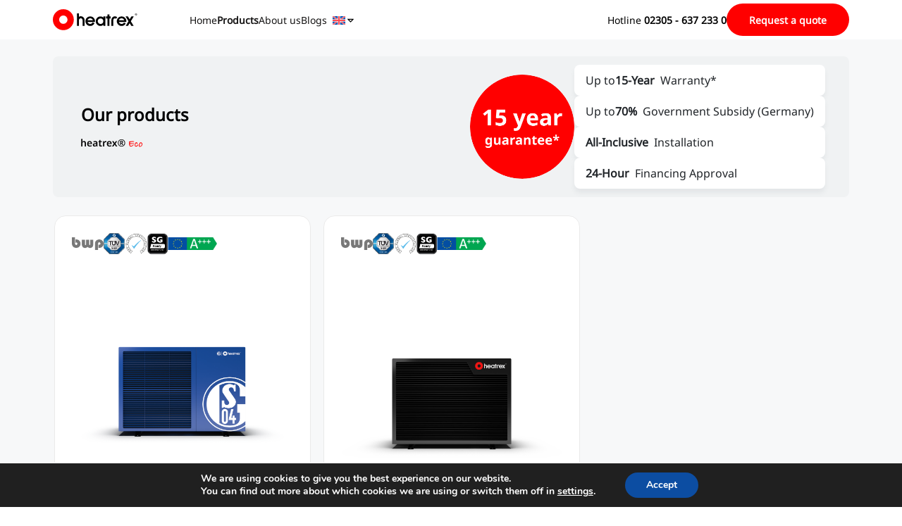

--- FILE ---
content_type: text/html; charset=UTF-8
request_url: https://heatrex.de/en/heat-pumps/
body_size: 18348
content:
<!doctype html>
<html lang="en-US">
<head>
	<!-- Google Tag Manager -->
<script>(function(w,d,s,l,i){w[l]=w[l]||[];w[l].push({'gtm.start':
new Date().getTime(),event:'gtm.js'});var f=d.getElementsByTagName(s)[0],
j=d.createElement(s),dl=l!='dataLayer'?'&l='+l:'';j.async=true;j.src=
'https://www.googletagmanager.com/gtm.js?id='+i+dl;f.parentNode.insertBefore(j,f);
})(window,document,'script','dataLayer','GTM-KV9XX7CH');</script>
<!-- End Google Tag Manager -->
<!-- <meta charset="UTF-8"> -->
<meta name="viewport" content="width=device-width, initial-scale=1, maximum-scale=1">
<meta http-equiv="X-UA-Compatible" content="ie=edge" />
<!-- <meta name="description" content="Wärmepumpen"> -->
<link rel="profile" href="https://gmpg.org/xfn/11">
<link rel="apple-touch-icon" href="src/img/apple.png">
<meta name='robots' content='index, follow, max-image-preview:large, max-snippet:-1, max-video-preview:-1' />
<link rel="alternate" hreflang="en" href="https://heatrex.de/en/heat-pumps/" />
<link rel="alternate" hreflang="de" href="https://heatrex.de/products/" />
<link rel="alternate" hreflang="x-default" href="https://heatrex.de/products/" />

	<!-- This site is optimized with the Yoast SEO plugin v26.7 - https://yoast.com/wordpress/plugins/seo/ -->
	<title>Sustainable heating with heatrex heat pumps</title>
	<meta name="description" content="Future-proof your home with heatrex heat pumps. Sustainable, efficient and subsidy-ready – find the perfect heating solution for your needs." />
	<link rel="canonical" href="https://www.heatrex.de/en/heat-pumps/" />
	<meta property="og:locale" content="en_US" />
	<meta property="og:type" content="article" />
	<meta property="og:title" content="Sustainable heating with heatrex heat pumps" />
	<meta property="og:description" content="Future-proof your home with heatrex heat pumps. Sustainable, efficient and subsidy-ready – find the perfect heating solution for your needs." />
	<meta property="og:url" content="https://www.heatrex.de/en/heat-pumps/" />
	<meta property="og:site_name" content="heatrex GmbH - Wärmepumpen" />
	<meta property="article:modified_time" content="2025-09-02T10:33:32+00:00" />
	<meta name="twitter:card" content="summary_large_image" />
	<script type="application/ld+json" class="yoast-schema-graph">{"@context":"https://schema.org","@graph":[{"@type":"WebPage","@id":"https://www.heatrex.de/en/heat-pumps/","url":"https://www.heatrex.de/en/heat-pumps/","name":"Sustainable heating with heatrex heat pumps","isPartOf":{"@id":"https://heatrex.de/en/#website"},"datePublished":"2024-05-16T07:25:53+00:00","dateModified":"2025-09-02T10:33:32+00:00","description":"Future-proof your home with heatrex heat pumps. Sustainable, efficient and subsidy-ready – find the perfect heating solution for your needs.","breadcrumb":{"@id":"https://www.heatrex.de/en/heat-pumps/#breadcrumb"},"inLanguage":"en-US","potentialAction":[{"@type":"ReadAction","target":["https://www.heatrex.de/en/heat-pumps/"]}]},{"@type":"BreadcrumbList","@id":"https://www.heatrex.de/en/heat-pumps/#breadcrumb","itemListElement":[{"@type":"ListItem","position":1,"name":"Home","item":"https://heatrex.de/en/"},{"@type":"ListItem","position":2,"name":"Heat pumps"}]},{"@type":"WebSite","@id":"https://heatrex.de/en/#website","url":"https://heatrex.de/en/","name":"heatrex GmbH - Wärmepumpen","description":"","potentialAction":[{"@type":"SearchAction","target":{"@type":"EntryPoint","urlTemplate":"https://heatrex.de/en/?s={search_term_string}"},"query-input":{"@type":"PropertyValueSpecification","valueRequired":true,"valueName":"search_term_string"}}],"inLanguage":"en-US"}]}</script>
	<!-- / Yoast SEO plugin. -->


<link rel='dns-prefetch' href='//widgetlogic.org' />
<link rel='dns-prefetch' href='//maps.googleapis.com' />
<link rel='dns-prefetch' href='//www.heatrex.de' />
<style id='wp-img-auto-sizes-contain-inline-css' type='text/css'>
img:is([sizes=auto i],[sizes^="auto," i]){contain-intrinsic-size:3000px 1500px}
/*# sourceURL=wp-img-auto-sizes-contain-inline-css */
</style>
<style id='classic-theme-styles-inline-css' type='text/css'>
/*! This file is auto-generated */
.wp-block-button__link{color:#fff;background-color:#32373c;border-radius:9999px;box-shadow:none;text-decoration:none;padding:calc(.667em + 2px) calc(1.333em + 2px);font-size:1.125em}.wp-block-file__button{background:#32373c;color:#fff;text-decoration:none}
/*# sourceURL=/wp-includes/css/classic-themes.min.css */
</style>
<link rel='stylesheet' id='wpo_min-header-0-css' href='https://heatrex.de/wp-content/cache/wpo-minify/1768568283/assets/wpo-minify-header-b93c7b11.min.css' type='text/css' media='all' />
<script type="text/javascript" id="wpo_min-header-0-js-extra">
/* <![CDATA[ */
var wpml_cookies = {"wp-wpml_current_language":{"value":"en","expires":1,"path":"/"}};
var wpml_cookies = {"wp-wpml_current_language":{"value":"en","expires":1,"path":"/"}};
//# sourceURL=wpo_min-header-0-js-extra
/* ]]> */
</script>
<script type="text/javascript" src="https://heatrex.de/wp-content/cache/wpo-minify/1768568283/assets/wpo-minify-header-5216067b.min.js" id="wpo_min-header-0-js" defer="defer" data-wp-strategy="defer"></script>
<script type="text/javascript" src="https://heatrex.de/wp-content/cache/wpo-minify/1768568283/assets/wpo-minify-header-9cec21f8.min.js" id="wpo_min-header-1-js"></script>
<meta name="generator" content="WPML ver:4.8.6 stt:1,3;" />
<!-- start Simple Custom CSS and JS -->
<script type="text/javascript">
// jQuery(function($) {
//   $('.custom-input-lastname input').attr('minlength', '2');
//   $('.custom-input-name input').attr('minlength', '2');
//   $('.custom-input-strasse input').attr('minlength', '3');
//   $('.custom-input-plz input').attr('minlength', '5');
//   $('.custom-input-ort input').attr('minlength', '2');
// });

jQuery(function($) {
  $('.custom-input-lastname input').attr('minlength', '2').prop('required', true);
  $('.custom-input-name input').attr('minlength', '2').prop('required', true);
  $('.custom-input-strasse input').attr('minlength', '3').prop('required', true);
  $('.custom-input-plz input').attr('minlength', '5').prop('required', true);
  $('.custom-input-ort input').attr('minlength', '2').prop('required', true);
});
</script>
<!-- end Simple Custom CSS and JS -->
<!-- start Simple Custom CSS and JS -->
<script type="text/javascript">
jQuery(document).ready(function($) {
    setTimeout(function() {
        $('.forminator-custom-form').trigger('after.load.forminator');
    }, 100);
 
    // Function to scroll to success message
    function scrollAfterSuccess() {
        var successMessage = $('.forminator-response-message.forminator-success');
        if (successMessage.length > 0) {
            $('html, body').animate({
                scrollTop: successMessage.offset().top - 100 // Adjust the offset as needed
            }, 500); // Reduce the duration to increase the speed
            clearInterval(scrollInterval); // Stop checking once success message is found
        }
    }
 
    // Check for success message every 100 milliseconds
    var scrollInterval = setInterval(scrollAfterSuccess, 100);
 
    // Prevent autoscroll of plugin
    $(document).on('forminator.front.pagination.move', function() {
        var animatedScroll = $('html, body').is(':animated');
        if (animatedScroll) {
            $('html, body').stop(true, false);
        }
    });
 
    $('.forminator-radio').on('click', function() {
        var animatedScroll = $('html, body').is(':animated');
        if (animatedScroll) {
            $('html, body').stop(true, false);
        }
    });
});
</script>
<!-- end Simple Custom CSS and JS -->
<!-- start Simple Custom CSS and JS -->
<script type="text/javascript">
$(document).ready(function() {
  // Select the target node
  var target = document.querySelector('.forminator-response-message');

  if (target) {
    // Create a MutationObserver instance
    var observer = new MutationObserver(function(mutations) {
      mutations.forEach(function(mutation) {
        // Check if the .forminator-success class was added
        if ($(mutation.target).hasClass('forminator-success')) {
          // If true, add your custom class to .configurator
          $('.configurator').addClass('form-send-success');
        }
      });
    });

    // Configuration of the MutationObserver:
    var config = { attributes: true, childList: false, subtree: false };

    // Start observing the target node for configured mutations
    observer.observe(target, config);
  } else {
    console.warn('Target element .forminator-response-message not found.');
  }
});
</script>
<!-- end Simple Custom CSS and JS -->
<!-- start Simple Custom CSS and JS -->
<script type="text/javascript">
$(document).ready(function () {
    $('.forminator-response-message.forminator-success').closest('form').hide();
});</script>
<!-- end Simple Custom CSS and JS -->
<!-- start Simple Custom CSS and JS -->
<!-- Hotjar Tracking Code for https://heatrex.de/ -->
<script>
    (function(h,o,t,j,a,r){
        h.hj=h.hj||function(){(h.hj.q=h.hj.q||[]).push(arguments)};
        h._hjSettings={hjid:3815703,hjsv:6};
        a=o.getElementsByTagName('head')[0];
        r=o.createElement('script');r.async=1;
        r.src=t+h._hjSettings.hjid+j+h._hjSettings.hjsv;
        a.appendChild(r);
    })(window,document,'https://static.hotjar.com/c/hotjar-','.js?sv=');
</script><!-- end Simple Custom CSS and JS -->
<!-- start Simple Custom CSS and JS -->
<style type="text/css">
.service-number-head a {
    padding-right: 10px;
}

@media (max-width: 992px) {
  .forminator-ui.forminator-custom-form[data-design="default"] .forminator-radio .forminator-radio-bullet ~ .forminator-radio-label {
    margin-left: 50px !important;
  }
}

@media (max-width: 991.98px) {
    .frontpage-header .navbar {
        justify-content: flex-end;
        gap: 10px;
    }
	header .header-new .right-widget .button-scroll a {
     
        padding: 0 8px;
    }

	
}


@media (min-width: 991.98px) {
	.mobile-wpml {display: none;}
}

.single-page .blog-b .img {
    height: 450px;
}

.wpml-ls-legacy-dropdown-click a {
    border: none!important;
}

.wpml-ls-legacy-dropdown-click {
    width: 3.3em;
    max-width: 100%;
}

.wpml-ls-legacy-dropdown-click a {
    border: none!important;  
    padding: 3px 10px;
    line-height: 0;
}

.wpml-ls-legacy-dropdown-click .wpml-ls-sub-menu {
    border-top: none;
}

.copyright {
    font-size: 0.4em;
    position: relative;
    top: -18px;
    left: 0px;
}

.grecaptcha-badge { 
visibility: hidden; 
}

.page-B2C .certificate__section .certification li {
  height: 60px;
  max-width: 180px;
}

.certific img{
  max-height: 30px;
}
.certific {
  display: flex;
  align-items: center;
  gap: 2px;
}

.products__section-new .icons-over-images .certification li {
	width: auto !important;
}

.image-on-section .leftside .under-content .certification {
  display: flex;
  gap: 15px;
  align-items: center;
}

.image-on-section .leftside .under-content .certification li {
  width: auto;
  height: 40px;
  max-height: 40px;
}

.image-on-section .leftside .under-content .certification .long-img {
  height: 36px;
  max-height: 36px;
}

.review__section-new .pagination-custom-reviews .swiper-button-next-custom {
    transform: rotate(180deg);
}

.warmepumpen_bg-section .leftside-content {
  border-radius: 16px;
  padding: 0;
  max-width: none;
}

.job-list {
  list-style: none;
  margin-left: 20px;
  padding-left: 0;
  margin-bottom: 1.2em;
}

.job-list li {
  position: relative;
  padding-left: 1.2em;
}

.job-list li::marker {
  content: none;
}

.job-list li::before {
  content: "•";
  position: absolute;
  left: 0;
  top: 0;
  color: #ff0000;
  font-size: 1.5em;
  line-height: 1.0;
}

.job-list li.check::before {
  content: "✔";
  color: #f00;
  font-size: 1.1em;
  left: -0.25em;
  top: 0.1em;
}

.job-list-btn-mail {
  display: inline-block;
  margin-left: 20px;
  margin-top: 20px;
  padding: 12px 24px;
  background-color: #f00;
  color: #fff;
  text-decoration: none;
  font-weight: bold;
  border-radius: 16px;
  transition: background-color 0.3s, color 0.3s;
}

.job-list-btn-mail:hover {
  background-color: #000;
  color: #fff;
}

.job-list-testimonials {
  margin: 40px 0;
  padding: 20px;
  background-color: #f9f9f9;
  border-radius: 6px;
}

.job-list-testimonials h2 {
  text-align: center;
  margin-bottom: 20px;
  color: #000;
}

.job-list-testimonial {
  margin-bottom: 20px;
  padding: 15px;
  border-left: 4px solid #f00;
  background-color: #fff;
  border-radius: 4px;
}

.job-list-testimonial .quote {
  font-style: italic;
  color: #333;
  margin: 0 0 10px 0;
}

.job-list-testimonial .author {
  font-weight: bold;
  color: #000;
  margin: 0;
}

.job-list-testimonial-swiper { 
  width: 100%;
  overflow: hidden;
  position: relative;
}

.job-list-testimonial-swiper .swiper-wrapper {
  display: flex;
  transition-property: transform;
  box-sizing: content-box;
}

.job-list-testimonial-swiper .swiper-slide {
  flex-shrink: 0;
  width: 100%;
  height: auto;
}

.job-list-testimonial-swiper .swiper-button-prev,
.job-list-testimonial-swiper .swiper-button-next {
  position: absolute;
  top: 50%;
  z-index: 10;
  pointer-events: auto;
}

.bewerbung-0925-modal { max-width: 520px; padding: 1.25rem; border: none; border-radius: 8px; }
.bewerbung-0925-modal::backdrop { background: rgba(0,0,0,.35); }
.bewerbung-0925-modal h4 { margin: 0 0 .5rem; }
.bewerbung-0925-modal .dialog-actions { display: flex; gap: .5rem; justify-content: flex-end; margin-top: 1rem; }

#bewerbung-monteur-mail {
  --brand-red: #f00;
  --brand-black: #000;
  --brand-white: #fff;

  --gap: 16px;
  --gap-lg: 20px;
  --border: var(--brand-black);
  --focus: var(--brand-red);
  --bg: var(--brand-white);
  --text-muted: #333;
}

#bewerbung-monteur-mail h3 { font-size: 24pt; margin-bottom: .5rem; font-weight: bold;}
#bewerbung-monteur-mail > p { margin: .25rem 0; color: var(--text-muted); }

#bewerbung-monteur-mail .form-grid {
  display: grid;
  grid-template-columns: 1fr;
  gap: var(--gap);
  margin-top: var(--gap);
}
@media (min-width: 720px) {
  #bewerbung-monteur-mail .form-grid { grid-template-columns: 1fr 1fr; gap: var(--gap-lg); }
}

#bewerbung-monteur-mail .field { display: flex; flex-direction: column; }
#bewerbung-monteur-mail label { font-weight: 600; margin-bottom: 6px; }

#bewerbung-monteur-mail input[type="text"],
#bewerbung-monteur-mail input[type="email"],
#bewerbung-monteur-mail input[type="tel"],
#bewerbung-monteur-mail input[type="number"],
#bewerbung-monteur-mail input[type="date"],
#bewerbung-monteur-mail select,
#bewerbung-monteur-mail textarea {
  appearance: none;
  padding: 10px 12px;
  border: 1px solid var(--border);
  border-radius: 8px;
  background: var(--bg);
  color: #000;
  font: inherit;
  line-height: 1.3;
  min-height: 44px;
}
#bewerbung-monteur-mail textarea { min-height: 140px; resize: vertical; }

#bewerbung-monteur-mail .btn.btn-primary {
  display: inline-block;
  margin-top: 16px;
  padding: 12px 24px;
  background-color: #f00;
  color: #fff;
  border: none;
  border-radius: 16px;
  font-weight: 700;
  line-height: 1.2;
  min-height: 44px;
  text-decoration: none;
  cursor: pointer;
  box-shadow: none;
  transition: background-color .25s, color .25s, transform .06s;
}

#bewerbung-monteur-mail .btn.btn-primary:hover {
  background-color: #000;
  color: #fff;
}

#bewerbung-monteur-mail .btn.btn-primary:focus-visible {
  outline: 3px solid rgba(255,0,0,.35);
  outline-offset: 2px;
}

#bewerbung-monteur-mail .btn.btn-primary:active {
  transform: translateY(1px);
}

#bewerbung-monteur-mail .btn.btn-primary:disabled,
#bewerbung-monteur-mail .btn.btn-primary[aria-disabled="true"] {
  opacity: .6;
  cursor: not-allowed;
  transform: none;
}



#bewerbung-monteur-mail input:focus,
#bewerbung-monteur-mail select:focus,
#bewerbung-monteur-mail textarea:focus {
  outline: 2px solid var(--focus);
  border-color: var(--focus);
  box-shadow: 0 0 0 3px rgba(255, 0, 0, .18);
}

#bewerbung-monteur-mail input[type="checkbox"],
#bewerbung-monteur-mail input[type="radio"] {
  accent-color: var(--brand-red);
}

#bewerbung-monteur-mail fieldset.field {
  grid-column: 1 / -1;
  border: 1px solid var(--border);
  border-radius: 10px;
  padding: 12px 14px;
  background: var(--bg);
}
#bewerbung-monteur-mail fieldset.field legend {
  font-weight: 700; padding: 0 6px; margin-left: 6px;
}
#bewerbung-monteur-mail fieldset.field > label {
  display: inline-flex; align-items: center; gap: .5rem; margin-right: 16px; margin-top: 6px;
}

#bewerbung-monteur-mail #message2-counter {
  display: block; text-align: right; margin-top: 6px; color: var(--text-muted); font-size: 12px;
}

#bewerbung-monteur-mail .field--full { grid-column: 1 / -1; }

#bewerbung-monteur-mail .btn.btn-primary[form="apply-monteur-mail-form"] {
  margin-top: 12px;
  padding: 12px 18px;
  border-radius: 8px;
  font-weight: 700;
  background: var(--brand-red);
  color: var(--brand-white);
  border: 1px solid var(--brand-black);
  cursor: pointer;
}
#bewerbung-monteur-mail .btn.btn-primary[form="apply-monteur-mail-form"]:hover {
  filter: brightness(0.95);
}

#bewerbung-monteur-mail .btn.btn-primary[form="apply-monteur-mail-form"]:focus-visible {
  outline: 2px solid var(--focus);
  box-shadow: 0 0 0 3px rgba(255,0,0,.2);
}

#bewerbung-monteur-mail .form-note { margin-top: 10px; color: var(--text-muted); }
#bewerbung-monteur-mail .form-note a { color: var(--brand-red); text-decoration: underline; }

.bewerbung-0925-modal h4 { margin: 0 0 .5rem; color: var(--brand-black); }
.bewerbung-0925-modal p  { margin: 0 0 .5rem; color: #111; }
.bewerbung-0925-modal .dialog-actions {
  display: flex; gap: .5rem; justify-content: flex-end; margin-top: .75rem;
}
.bewerbung-0925-modal .btn.btn-primary {
  background: var(--brand-red); color: var(--brand-white); border: 1px solid var(--brand-black);
}
.bewerbung-0925-modal .btn.btn-primary:hover { filter: brightness(0.95); }
.bewerbung-0925-modal .bewerbung-0925-cancel { background: transparent; border: 1px solid var(--brand-black); padding: 8px 12px; border-radius: 8px; }
.bewerbung-0925-modal .bewerbung-0925-cancel:hover { background: #f6f6f6; }

.bewerbung-0925-modal[open] {
  margin: 0;
  position: fixed;
  top: 50%;
  left: 50%;
  transform: translate(-50%, -50%);
  width: min(560px, 90vw);
  max-height: 85vh;
  overflow: auto;
  z-index: 10000;
}



.configurator {
  border-radius: 16px!important;
  background: #fff!important; 
  padding: 40px 40px;
  max-width: 95vw;
  margin: auto;
  max-height: 100vh;
  overflow-y: auto;
}

.reonic-popup-root .reonic-overlay {
  display: none;
  position: fixed;
  inset: 0;
  width: 100%;
  height: 100vh;
  background: rgba(8, 0, 0, 0.5);
  backdrop-filter: blur(4px);
  z-index: 9999;
  padding: 40px;
  box-sizing: border-box;
  overflow: auto;
}

.reonic-popup-root .reonic-content {
  width: min(90%, 1000px);
  height: 80vh;
  margin: auto;
  background: #fff;
  padding: 20px;
  border-radius: 8px;
  position: absolute;
  top: 50%;
  left: 50%;
  transform: translate(-50%, -150%);
  opacity: 0;
  overflow-y: auto;
  box-sizing: border-box;
  transition: transform 0.25s ease-out, opacity 0.25s ease-out;
  will-change: transform, opacity;
}

.reonic-popup-root .reonic-overlay.is-visible .reonic-content {
  transform: translate(-50%, -50%);
  opacity: 1;
}

.reonic-popup-root .reonic-close {
  position: absolute;
  top: 10px;
  right: 10px;
  font: inherit;
  background: transparent;
  border: 0;
  cursor: pointer;
  font-size: 18px;
  line-height: 1;
}

.ur-message.user-registration-message {
    display: flex;
    align-items: center;
    justify-content: center;
    font-size: 12px;
    color: white;
    padding: 10px 0px;
    font-size: 1.3em;
}

.page-id-4553 .section__b2c-blog {display: none;}
.forminator-description {display: block!important; text-align: center!important;}
.page-template-Impressum h1,
.page-template-Impressum h2, 
.page-template-Impressum h3, 
.page-template-Impressum h4 {margin-bottom: 0.5em; margin-top: 0.5em;}


.products-collage h3 {margin-bottom: 0.5em;}


.forminator-ui#forminator-module-1715.forminator-design--default .forminator-label,
.forminator-ui#forminator-module-5734.forminator-design--default .forminator-label,
.forminator-ui#forminator-module-5147.forminator-design--default .forminator-label,
.forminator-ui#forminator-module-5876.forminator-design--default .forminator-label{
    color: #777771;
	font-size: 16px !important;
}
 .forminator-checkbox-label {
    font-size: 1.1em!important;
	 text-align: left;
}
#checkbox-1 {
    margin-top: 0.5em;
}

#media_image-9 {
    max-width: 250px;
    max-height: 30px;
    padding-top: 20px;
}




.regIco {
    font-size: 0.6em;
    position: relative;
    bottom: 9px;
}

.clEco {color: #f00; font-family: "ITCBradleyHandStd";
    font-size: 24px;
    font-weight: 600;}

.clOeko {color: #01a553; font-family: "ITCBradleyHandStd";
    font-size: 24px;
    font-weight: 600;}

.clPremium {color: #1275ab; font-family: "ITCBradleyHandStd";
    font-size: 24px;
    font-weight: 600;}

.clSilent {color: #1275ab; font-family: "ITCBradleyHandStd";
    font-size: 24px;
    font-weight: 600;}


.products__section .col-4 a .the_content ul li {
    
	gap: 6px; }

.products__section .col-4 a .the_content .up-title h2 {
    color: #333; 
    font-weight: 300;
	font-size: 0.95em;
	margin-top: -10px;
}

.products__section .col-4 a .the_content .up-title h3 {
    color: #333; 
    font-weight: 300;
	font-size: 0.92em;
	
}

.products__section .col-4 a .the_content .up-title h1 {
    color: #000;
    font-size: 1.3em;
    margin-bottom: 0.3em;
    font-style: normal;
    font-weight: 300;
    line-height: normal;
}


.success-form h1 {
    text-align: center;
    font-size: 1.5em;
    margin-bottom: 0.5em;
}

.success-form a.calendly {
    width: 224px;
    margin: 20px auto 0 auto;
}

.forminator-description {
    color: #f00!important;
    font-weight: bold!important;
}
.modal-content .modal-header-button {

    background: #fff;
}

.crisp-client .cc-tlyw .cc-qfnu {
    background-color: #25d366!important;
}

.dss {
    color: #25d366;

}

.marquee {
    position: relative;
    width: 90vw;
    max-width: 90%;
    height: 25px;
    overflow-x: hidden;
    bottom: 397px;
    margin: 0px 20px 0px 20px;
}

.track {
  position: absolute;
  white-space: nowrap;
  will-change: transform;
  animation: marquee 22s linear infinite;
}

@keyframes marquee {
  from { transform: translateX(0); }
  to { transform: translateX(-50%); }
}


.banner_item-list ul {
    display: flex;
    flex-direction: column;
    gap: 0px;
    margin-bottom: 35px;
}

.banner__section-title {    
    font-family: "NotoSans-Regular";   
    
}

.banner__section-title span {
    font-size: 0.8em;
    font-weight: 100;
    font-family: 'NotoSans-Regular', Arial,  sans-serif;
}

.warranty {
    font-size: 0.8em;
    margin-top: 20px;
}

.icons-button2 a {
	color: #333!important;
	background: transparent!important;
	text-align: center!important;
	border-radius: none!important;
	
}

.icons-button2 {
    display: flex;
    justify-content: center;
    margin-top: 0px;
	margin-bottom: 20px;
}


.forminator-textarea {

    background-color: #fff!important;
    
}

.spc {margin: 20px 0px!important;}

.banner__section-column {
    border-radius: 8px;
    background: rgba(255,255,255,.7);
    padding: 24px;
}


.banner__section {
    background-size: contain;
}


#waermepumpen-profitieren.bg-image__section {
    
    background-position: 0px 80%;
}

.callbackbutton {
    width: 60px !important;
    height: 60px !important;
    display: block !important;
    border-radius: 100% !important;
    box-shadow: 0 4px 10px 0 rgba(0, 0, 0, .05) !important;
    transition: transform .15s ease-in-out !important;
	background-color: #25d366 !important;
	position: fixed;
	bottom: 23px;
    right: 24px;
	z-index: 999;
}



@media only screen and (min-width: 667px) and (orientation: portrait)
{ 
		.banner__section-column {

    padding: 10px 35px 40px 35px;
}
	
	

}


@media only screen and (min-width: 991.98px) {
 .marquee {
    position: inherit;
    width: 25vw;
    max-width: 90%;
    height: 25px;
    overflow-x: hidden;
    bottom: 397px;
    margin: 0px auto;

}
		.under_ac-text {
    position: relative;
    top: -30px;
    left: 140%;
    
}
	
	
}

@media only screen and (min-width: 1200px) {
	.banner_item-list ul {
    gap: 5px;

}
	
 .marquee {
    position: inherit;
    width: 25vw;
    max-width: 90%;
    height: 25px;
    overflow-x: hidden;
    bottom: 397px;
    margin: 0px auto;

}
		.under_ac-text {
    position: relative;
    top: -30px;
    left: 90%;
    
}
	
	
}

@media only screen and (min-width: 1400px) {
 .marquee {
    position: inherit;
    width: 25vw;
    max-width: 90%;
    height: 25px;
    overflow-x: hidden;
    bottom: 397px;
    margin: 0px auto;

}
		.under_ac-text {
    position: relative;
    top: -30px;
    left: 110%;
    
}
	
	
}

@media (max-width: 2560px) and (min-width: 1560.98px) {
		.under_ac-text {
    position: relative;
    top: -30px;
    left: 140%;
    
}
	
	}

/*iPhone6/7/8*/
@media only screen and (device-width: 375px) and (device-height: 667px) and (-webkit-device-pixel-ratio: 2) {
	#media_image-8{
  margin-top: 130px;
}
		.callbackbutton {
    width: 50px !important;
    height: 50px !important;
	position: fixed;
	bottom: 15px;
    right: 15px;
	z-index: 999;
}
		.banner__section-column {

    padding: 10px 35px 40px 35px;
}
		.banner__section-column {

    padding: 10px;
}
.banner_item-list  {
    margin-left: 1em;
}
	.banner__section-title {
        margin-bottom: 15px;
}

	.banner_item-list ul {

    margin-bottom: 65px;
}
.banner__section .banner__section-logos {
    margin-top: 20px;
    padding-left: 20px;
    position: relative;
    bottom: 95px;
    left: 12px;
}
	.pos_sticky {
    position: -webkit-sticky;
    position: sticky;
    bottom: 0;
    width: 100vw;
    padding: 16px 20px;
    background: #FFF;
}
	
	.pos_sticky .button-scroll {
        width: 83%;    
}

	
	
  .banner-logo:nth-child(1) img{
    height: 40px;
    width: 80px;
    object-fit: contain;
  }	
	
.banner-logo:nth-child(2) img,
.banner-logo:nth-child(3) img,
.banner-logo:nth-child(4) img {
  height: 40px;
  width: 40px;
  object-fit: contain;
}

	.under_ac-text {
    position: relative;
    text-align: right;
    font-size: 12px;
    color: #000000;
    text-align: center;
}

	#stickyContainer .button-scroll {
    width: 75vw;
}	

	}

/*iPhone6/7/8 Plus*/
@media only screen and (device-width: 414px) and (device-height: 736px) and (-webkit-device-pixel-ratio: 3) {
	
		#media_image-8{
  margin-top: 130px;
}
	
		.callbackbutton {
    width: 50px !important;
    height: 50px !important;
	position: fixed;
	bottom: 15px;
    right: 15px;
	z-index: 999;
}
	
	
	.banner__section-column {

    padding: 10px 35px 40px 35px;
}

	.banner__section-column {

    padding: 10px;
}
.banner_item-list  {
    margin-left: 1em;
}
	.banner__section-title {
        margin-bottom: 15px;
}

	.banner_item-list ul {

    margin-bottom: 65px;
}
.banner__section .banner__section-logos {
    margin-top: 20px;
    padding-left: 20px;
    position: relative;
    bottom: 95px;
    left: 12px;
}
	.pos_sticky {
    position: -webkit-sticky;
    position: sticky;
    bottom: 0;
    width: 100vw;
    padding: 16px 20px;
    background: #FFF;
}
	
	.pos_sticky .button-scroll {
        width: 83%;    
}

	
  .banner-logo:nth-child(1) img{
    height: 40px;
    width: 80px;
    object-fit: contain;
  }	
	
.banner-logo:nth-child(2) img,
.banner-logo:nth-child(3) img,
.banner-logo:nth-child(4) img {
  height: 40px;
  width: 40px;
  object-fit: contain;
}

	.under_ac-text {
    position: relative;
    text-align: right;
    font-size: 12px;
    color: #000000;
    text-align: center;
}
	.marquee {   
    bottom: 395px;
    
}
	
	#stickyContainer .button-scroll {
    width: 75vw;
}	

	}

/*iPhone 12pro */
@media only screen 
  and (min-device-width: 390px) 
  and (max-device-width: 844px) 
  and (-webkit-min-device-pixel-ratio: 3) 
  and (orientation: portrait) 
{ 
	
		#media_image-8{
  margin-top: 130px;
}
	
	.callbackbutton {
    width: 50px !important;
    height: 50px !important;
	position: fixed;
	bottom: 15px;
    right: 15px;
	z-index: 999;
}

	
	.banner__section-column {

    padding: 10px 35px 40px 35px;
}

		.banner__section-column {

    padding: 10px;
}
.banner_item-list  {
    margin-left: 1em;
}
	.banner__section-title {
        margin-bottom: 15px;
}

	.banner_item-list ul {

    margin-bottom: 65px;
}
.banner__section .banner__section-logos {
    margin-top: 20px;
    padding-left: 20px;
    position: relative;
    bottom: 95px;
    left: 12px;
}
	.pos_sticky {
    position: -webkit-sticky;
    position: sticky;
    bottom: 0;
    width: 100vw;
    padding: 16px 20px;
    background: #FFF;
}
	
	.pos_sticky .button-scroll {
        width: 83%;    
}
	

	
  .banner-logo:nth-child(1) img{
    height: 40px;
    width: 80px;
    object-fit: contain;
  }	
	
.banner-logo:nth-child(2) img,
.banner-logo:nth-child(3) img,
.banner-logo:nth-child(4) img {
  height: 40px;
  width: 40px;
  object-fit: contain;
}

	.under_ac-text {
    position: relative;
    text-align: right;
    font-size: 12px;
    color: #000000;
    text-align: center;
}

	.marquee {   
    bottom: 395px;
    
}
#stickyContainer .button-scroll {
    width: 75vw;
}		
	
}


/*iPhone XR */
@media only screen and (-webkit-min-device-pixel-ratio: 2),
                    only screen and (min--moz-device-pixel-ratio: 2),
                    only screen and (-o-min-device-pixel-ratio: 2/1),
                    only screen and (min-device-pixel-ratio: 2)
{ 
	#media_image-8{
  margin-top: 130px;
}
	
			.callbackbutton {
    width: 50px !important;
    height: 50px !important;
	position: fixed;
	bottom: 15px;
    right: 15px;
	z-index: 999;
}
	
	.banner__section-column {

    padding: 10px;
}
.banner_item-list  {
    margin-left: 1em;
}
	.banner__section-title {
        margin-bottom: 15px;
}

	.banner_item-list ul {

    margin-bottom: 65px;
}

	/* .banner__section .banner__section-logos {
    margin-top: 20px;
    padding-left: 20px;
    position: relative;
    bottom: 95px;
    left: 12px;
} */
	
	.pos_sticky {
    position: -webkit-sticky;
    position: sticky;
    bottom: 0;
    width: 100vw;
    padding: 16px 20px;
    background: #FFF;
}
	
	.pos_sticky .button-scroll {
        width: 83%;    
}
	

	
  .banner-logo:nth-child(1) img{
    height: 40px;
    width: 80px;
    object-fit: contain;
  }	
	
.banner-logo:nth-child(2) img,
.banner-logo:nth-child(3) img,
.banner-logo:nth-child(4) img {
  height: 40px;
  width: 40px;
  object-fit: contain;
}

	.under_ac-text {
	bottom: 0;
} 
	
	.marquee {   
    bottom: 345px;
    
}
	
#stickyContainer .button-scroll {
    width: 75vw;
}	

}

@media only screen 
  and (min-device-width: 360px) 
  and (max-device-width: 740px) 
  and (-webkit-min-device-pixel-ratio: 4)
  and (orientation: portrait) {

  	.marquee {   
    bottom: 380px;
    
}
	  
	#media_image-8{
  margin-top: 130px;
}  
	  
}


@media only screen 
  and (min-device-width : 1024px) 
  and (max-device-width : 2732px) 
  and (orientation : landscape) {
  
	  .banner__section .banner__section-logos {
    margin-top: 20px;
    padding-left: 20px;
    position: relative;
    bottom: 0;
    left: 0;
}
	  
}	 </style>
<!-- end Simple Custom CSS and JS -->
<link rel="icon" href="https://heatrex.de/wp-content/uploads/2024/01/cropped-favicon-32x32.jpg" sizes="32x32" />
<link rel="icon" href="https://heatrex.de/wp-content/uploads/2024/01/cropped-favicon-192x192.jpg" sizes="192x192" />
<link rel="apple-touch-icon" href="https://heatrex.de/wp-content/uploads/2024/01/cropped-favicon-180x180.jpg" />
<meta name="msapplication-TileImage" content="https://heatrex.de/wp-content/uploads/2024/01/cropped-favicon-270x270.jpg" />
		<style type="text/css" id="wp-custom-css">
			

#html-1 { 
	display: none;
}

.configurator-form {
background: url('https://heatrex.de/wp-content/uploads/2023/12/waermepumpen-angebot-einholen.png')!important;
background-size: cover!important;
}

.section__detailed-steps {
	display: none;
}

.wpml-ls-item ul .wpml-ls-item-pl {
		display: none!important;
}



.wpml-ls-statics-footer {
	display: none;
}

#configurator{
	scroll-margin-top: -150px;
}


#heatrexModal{
		overflow: unset;
	}

	#heatrexModal .modal-dialog {
  display: flex;
  height: 80%;
  align-items: center;
}

@media(max-width: 576px){
	#heatrexModal .modal-dialog{
		height: 100%;
	}
}

#heatrexModal .modal-title {
  color: #f00;
  font-size: 22px;
  font-weight: 600;
  margin-bottom: 20px;
}


#heatrexModal a,
#heatrexModal p {
  color: #fff;
  font-size: 18px;
  text-align: left;
}

	#heatrexModal p{
		margin-bottom: 20px;

		&:last-child{
			margin-bottom: 0;
		}
	}

#heatrexModal a {
  text-decoration: underline;
}

#heatrexModal .modal-content {
  background: rgba(51, 83, 118, 0.8);
  padding: 20px 30px;
}

#heatrexModal .modal-footer {
  display: none;
}

#heatrexModal .modal-header{
	border-bottom: none;
	padding: 0;
}

#heatrexModal .btn-close{
	position: absolute;
	right: 20px;
	top: 20px;
	color: #fff;
	background: transparent;
	font-size: 20px;
}


#robotsmessage {display: none;}		</style>
		<style>
	@media(min-width: 992px){
		.banner__section {
background-image: url();
}
	}

.bg-image__section {
background-image: url();
}

@media(max-width: 768px) {
.banner__section {
background-image: unset;
}
.bg-image__section {
background-image: url();
}
}
</style>
<style id='global-styles-inline-css' type='text/css'>
:root{--wp--preset--aspect-ratio--square: 1;--wp--preset--aspect-ratio--4-3: 4/3;--wp--preset--aspect-ratio--3-4: 3/4;--wp--preset--aspect-ratio--3-2: 3/2;--wp--preset--aspect-ratio--2-3: 2/3;--wp--preset--aspect-ratio--16-9: 16/9;--wp--preset--aspect-ratio--9-16: 9/16;--wp--preset--color--black: #000000;--wp--preset--color--cyan-bluish-gray: #abb8c3;--wp--preset--color--white: #ffffff;--wp--preset--color--pale-pink: #f78da7;--wp--preset--color--vivid-red: #cf2e2e;--wp--preset--color--luminous-vivid-orange: #ff6900;--wp--preset--color--luminous-vivid-amber: #fcb900;--wp--preset--color--light-green-cyan: #7bdcb5;--wp--preset--color--vivid-green-cyan: #00d084;--wp--preset--color--pale-cyan-blue: #8ed1fc;--wp--preset--color--vivid-cyan-blue: #0693e3;--wp--preset--color--vivid-purple: #9b51e0;--wp--preset--gradient--vivid-cyan-blue-to-vivid-purple: linear-gradient(135deg,rgb(6,147,227) 0%,rgb(155,81,224) 100%);--wp--preset--gradient--light-green-cyan-to-vivid-green-cyan: linear-gradient(135deg,rgb(122,220,180) 0%,rgb(0,208,130) 100%);--wp--preset--gradient--luminous-vivid-amber-to-luminous-vivid-orange: linear-gradient(135deg,rgb(252,185,0) 0%,rgb(255,105,0) 100%);--wp--preset--gradient--luminous-vivid-orange-to-vivid-red: linear-gradient(135deg,rgb(255,105,0) 0%,rgb(207,46,46) 100%);--wp--preset--gradient--very-light-gray-to-cyan-bluish-gray: linear-gradient(135deg,rgb(238,238,238) 0%,rgb(169,184,195) 100%);--wp--preset--gradient--cool-to-warm-spectrum: linear-gradient(135deg,rgb(74,234,220) 0%,rgb(151,120,209) 20%,rgb(207,42,186) 40%,rgb(238,44,130) 60%,rgb(251,105,98) 80%,rgb(254,248,76) 100%);--wp--preset--gradient--blush-light-purple: linear-gradient(135deg,rgb(255,206,236) 0%,rgb(152,150,240) 100%);--wp--preset--gradient--blush-bordeaux: linear-gradient(135deg,rgb(254,205,165) 0%,rgb(254,45,45) 50%,rgb(107,0,62) 100%);--wp--preset--gradient--luminous-dusk: linear-gradient(135deg,rgb(255,203,112) 0%,rgb(199,81,192) 50%,rgb(65,88,208) 100%);--wp--preset--gradient--pale-ocean: linear-gradient(135deg,rgb(255,245,203) 0%,rgb(182,227,212) 50%,rgb(51,167,181) 100%);--wp--preset--gradient--electric-grass: linear-gradient(135deg,rgb(202,248,128) 0%,rgb(113,206,126) 100%);--wp--preset--gradient--midnight: linear-gradient(135deg,rgb(2,3,129) 0%,rgb(40,116,252) 100%);--wp--preset--font-size--small: 13px;--wp--preset--font-size--medium: 20px;--wp--preset--font-size--large: 36px;--wp--preset--font-size--x-large: 42px;--wp--preset--spacing--20: 0.44rem;--wp--preset--spacing--30: 0.67rem;--wp--preset--spacing--40: 1rem;--wp--preset--spacing--50: 1.5rem;--wp--preset--spacing--60: 2.25rem;--wp--preset--spacing--70: 3.38rem;--wp--preset--spacing--80: 5.06rem;--wp--preset--shadow--natural: 6px 6px 9px rgba(0, 0, 0, 0.2);--wp--preset--shadow--deep: 12px 12px 50px rgba(0, 0, 0, 0.4);--wp--preset--shadow--sharp: 6px 6px 0px rgba(0, 0, 0, 0.2);--wp--preset--shadow--outlined: 6px 6px 0px -3px rgb(255, 255, 255), 6px 6px rgb(0, 0, 0);--wp--preset--shadow--crisp: 6px 6px 0px rgb(0, 0, 0);}:where(.is-layout-flex){gap: 0.5em;}:where(.is-layout-grid){gap: 0.5em;}body .is-layout-flex{display: flex;}.is-layout-flex{flex-wrap: wrap;align-items: center;}.is-layout-flex > :is(*, div){margin: 0;}body .is-layout-grid{display: grid;}.is-layout-grid > :is(*, div){margin: 0;}:where(.wp-block-columns.is-layout-flex){gap: 2em;}:where(.wp-block-columns.is-layout-grid){gap: 2em;}:where(.wp-block-post-template.is-layout-flex){gap: 1.25em;}:where(.wp-block-post-template.is-layout-grid){gap: 1.25em;}.has-black-color{color: var(--wp--preset--color--black) !important;}.has-cyan-bluish-gray-color{color: var(--wp--preset--color--cyan-bluish-gray) !important;}.has-white-color{color: var(--wp--preset--color--white) !important;}.has-pale-pink-color{color: var(--wp--preset--color--pale-pink) !important;}.has-vivid-red-color{color: var(--wp--preset--color--vivid-red) !important;}.has-luminous-vivid-orange-color{color: var(--wp--preset--color--luminous-vivid-orange) !important;}.has-luminous-vivid-amber-color{color: var(--wp--preset--color--luminous-vivid-amber) !important;}.has-light-green-cyan-color{color: var(--wp--preset--color--light-green-cyan) !important;}.has-vivid-green-cyan-color{color: var(--wp--preset--color--vivid-green-cyan) !important;}.has-pale-cyan-blue-color{color: var(--wp--preset--color--pale-cyan-blue) !important;}.has-vivid-cyan-blue-color{color: var(--wp--preset--color--vivid-cyan-blue) !important;}.has-vivid-purple-color{color: var(--wp--preset--color--vivid-purple) !important;}.has-black-background-color{background-color: var(--wp--preset--color--black) !important;}.has-cyan-bluish-gray-background-color{background-color: var(--wp--preset--color--cyan-bluish-gray) !important;}.has-white-background-color{background-color: var(--wp--preset--color--white) !important;}.has-pale-pink-background-color{background-color: var(--wp--preset--color--pale-pink) !important;}.has-vivid-red-background-color{background-color: var(--wp--preset--color--vivid-red) !important;}.has-luminous-vivid-orange-background-color{background-color: var(--wp--preset--color--luminous-vivid-orange) !important;}.has-luminous-vivid-amber-background-color{background-color: var(--wp--preset--color--luminous-vivid-amber) !important;}.has-light-green-cyan-background-color{background-color: var(--wp--preset--color--light-green-cyan) !important;}.has-vivid-green-cyan-background-color{background-color: var(--wp--preset--color--vivid-green-cyan) !important;}.has-pale-cyan-blue-background-color{background-color: var(--wp--preset--color--pale-cyan-blue) !important;}.has-vivid-cyan-blue-background-color{background-color: var(--wp--preset--color--vivid-cyan-blue) !important;}.has-vivid-purple-background-color{background-color: var(--wp--preset--color--vivid-purple) !important;}.has-black-border-color{border-color: var(--wp--preset--color--black) !important;}.has-cyan-bluish-gray-border-color{border-color: var(--wp--preset--color--cyan-bluish-gray) !important;}.has-white-border-color{border-color: var(--wp--preset--color--white) !important;}.has-pale-pink-border-color{border-color: var(--wp--preset--color--pale-pink) !important;}.has-vivid-red-border-color{border-color: var(--wp--preset--color--vivid-red) !important;}.has-luminous-vivid-orange-border-color{border-color: var(--wp--preset--color--luminous-vivid-orange) !important;}.has-luminous-vivid-amber-border-color{border-color: var(--wp--preset--color--luminous-vivid-amber) !important;}.has-light-green-cyan-border-color{border-color: var(--wp--preset--color--light-green-cyan) !important;}.has-vivid-green-cyan-border-color{border-color: var(--wp--preset--color--vivid-green-cyan) !important;}.has-pale-cyan-blue-border-color{border-color: var(--wp--preset--color--pale-cyan-blue) !important;}.has-vivid-cyan-blue-border-color{border-color: var(--wp--preset--color--vivid-cyan-blue) !important;}.has-vivid-purple-border-color{border-color: var(--wp--preset--color--vivid-purple) !important;}.has-vivid-cyan-blue-to-vivid-purple-gradient-background{background: var(--wp--preset--gradient--vivid-cyan-blue-to-vivid-purple) !important;}.has-light-green-cyan-to-vivid-green-cyan-gradient-background{background: var(--wp--preset--gradient--light-green-cyan-to-vivid-green-cyan) !important;}.has-luminous-vivid-amber-to-luminous-vivid-orange-gradient-background{background: var(--wp--preset--gradient--luminous-vivid-amber-to-luminous-vivid-orange) !important;}.has-luminous-vivid-orange-to-vivid-red-gradient-background{background: var(--wp--preset--gradient--luminous-vivid-orange-to-vivid-red) !important;}.has-very-light-gray-to-cyan-bluish-gray-gradient-background{background: var(--wp--preset--gradient--very-light-gray-to-cyan-bluish-gray) !important;}.has-cool-to-warm-spectrum-gradient-background{background: var(--wp--preset--gradient--cool-to-warm-spectrum) !important;}.has-blush-light-purple-gradient-background{background: var(--wp--preset--gradient--blush-light-purple) !important;}.has-blush-bordeaux-gradient-background{background: var(--wp--preset--gradient--blush-bordeaux) !important;}.has-luminous-dusk-gradient-background{background: var(--wp--preset--gradient--luminous-dusk) !important;}.has-pale-ocean-gradient-background{background: var(--wp--preset--gradient--pale-ocean) !important;}.has-electric-grass-gradient-background{background: var(--wp--preset--gradient--electric-grass) !important;}.has-midnight-gradient-background{background: var(--wp--preset--gradient--midnight) !important;}.has-small-font-size{font-size: var(--wp--preset--font-size--small) !important;}.has-medium-font-size{font-size: var(--wp--preset--font-size--medium) !important;}.has-large-font-size{font-size: var(--wp--preset--font-size--large) !important;}.has-x-large-font-size{font-size: var(--wp--preset--font-size--x-large) !important;}
/*# sourceURL=global-styles-inline-css */
</style>
</head>
<body class="wp-singular page-template page-template-archive-products page-template-archive-products-php page page-id-4577 wp-theme-standard">
	<!-- Google Tag Manager (noscript) -->
<noscript><iframe src="https://www.googletagmanager.com/ns.html?id=GTM-KV9XX7CH"
height="0" width="0" style="display:none;visibility:hidden"></iframe></noscript>
<!-- End Google Tag Manager (noscript) -->
<div class="header-navmenu-custom">

    <div id="navbarNav" class="collapse navbar-collapse main-nav-toggle d-none-desktop"><ul id="primary-menu" class="navbar-nav"><li id="menu-item-7503" class="menu-item menu-item-type-post_type menu-item-object-page menu-item-home menu-item-7503 menu-item-home"><a href="https://heatrex.de/en/">Home</a></li>
<li id="menu-item-5767" class="menu-item menu-item-type-post_type menu-item-object-page current-menu-item page_item page-item-4577 current_page_item menu-item-5767 menu-item-products"><a href="https://heatrex.de/en/heat-pumps/" aria-current="page">Products</a></li>
<li id="menu-item-5768" class="menu-item menu-item-type-post_type menu-item-object-page menu-item-5768 menu-item-about-us"><a href="https://heatrex.de/en/about-us/">About us</a></li>
<li id="menu-item-5803" class="menu-item menu-item-type-custom menu-item-object-custom menu-item-5803 menu-item-blogs"><a href="https://www.heatrex.de/en/blogs">Blogs</a></li>
<li id="menu-item-wpml-ls-2-en" class="menu-item wpml-ls-slot-2 wpml-ls-item wpml-ls-item-en wpml-ls-current-language wpml-ls-menu-item wpml-ls-first-item menu-item-type-wpml_ls_menu_item menu-item-object-wpml_ls_menu_item menu-item-has-children menu-item-wpml-ls-2-en menu-item-"><a href="https://heatrex.de/en/heat-pumps/" role="menuitem"><img
            class="wpml-ls-flag"
            src="https://heatrex.de/wp-content/plugins/sitepress-multilingual-cms/res/flags/en.svg"
            alt="English"
            
            
    /></a>
<ul class="sub-menu">
	<li id="menu-item-wpml-ls-2-de" class="menu-item wpml-ls-slot-2 wpml-ls-item wpml-ls-item-de wpml-ls-menu-item wpml-ls-last-item menu-item-type-wpml_ls_menu_item menu-item-object-wpml_ls_menu_item menu-item-wpml-ls-2-de menu-item-"><a href="https://heatrex.de/products/" title="Switch to German" aria-label="Switch to German" role="menuitem"><img
            class="wpml-ls-flag"
            src="https://heatrex.de/wp-content/plugins/sitepress-multilingual-cms/res/flags/de.svg"
            alt="German"
            
            
    /></a></li>
</ul>
</li>
</ul></div>      <button class="d-none-desktop navbar-toggler navbar-toggler-standard" type="button" data-toggle="collapse" data-target="#navbarNav"
        aria-controls="navbarNav" aria-expanded="false" aria-label="Toggle navigation">
  <div class="menu-m"> <span class="menu-global menu-top menu-top-custom"></span> <span class="menu-global menu-bottom menu-bottom-custom"></span> </div>
  </button>
</div>
<div id="page">
<!-- Header Canvas Menu -->
<header id="canvas-menu-header" class="site-header">
          <div class="headerbar standard-header header-new" id="headerbar">
        <div class="container-fluid page-container">
          <div class="menu-here frontpage-header">
            <nav class="navbar navbar-expand-lg navbar-light navbar-center" id="scroll-change">
              <button class="navbar-toggler navbar-toggler-standard" type="button" data-toggle="collapse" data-target="#navbarNav" aria-controls="navbarNav" aria-expanded="false" aria-label="Toggle navigation">
                <div class="menu-m"> <span class="menu-global menu-top"></span> <span class="menu-global menu-middle"></span> <span class="menu-global menu-bottom"></span> </div>
              </button>
                              <a aria-label="logo" class="logo_header" href="https://heatrex.de/en/">
                <ul>
                  <li id="media_image-7" class="widget widget_media_image"><img width="1" height="1" src="https://heatrex.de/wp-content/uploads/2024/01/heatrex-dark.svg" class="image wp-image-1163  attachment-300x30 size-300x30" alt="" style="max-width: 100%; height: auto;" decoding="async" loading="lazy" /></li>
<li id="media_image-6" class="widget widget_media_image"><img width="300" height="300" src="https://heatrex.de/wp-content/uploads/2024/01/heatrex-dark.svg" class="image wp-image-1163  attachment-medium size-medium" alt="" style="max-width: 100%; height: auto;" decoding="async" loading="lazy" /></li>
                </ul>
                </a>
			  
			   <div class="mobile-wpml">
			    <li id="icl_lang_sel_widget-2" class="widget widget_icl_lang_sel_widget">
<div class="wpml-ls-sidebars-widget-5 wpml-ls wpml-ls-legacy-dropdown-click js-wpml-ls-legacy-dropdown-click">
	<ul role="menu">

		<li class="wpml-ls-slot-widget-5 wpml-ls-item wpml-ls-item-en wpml-ls-current-language wpml-ls-first-item wpml-ls-item-legacy-dropdown-click" role="none">

			<a href="#" class="js-wpml-ls-item-toggle wpml-ls-item-toggle" role="menuitem" title="Switch to English">
                                                    <img
            class="wpml-ls-flag"
            src="https://heatrex.de/wp-content/plugins/sitepress-multilingual-cms/res/flags/en.svg"
            alt="English"
            width=18
            height=12
    /></a>

			<ul class="js-wpml-ls-sub-menu wpml-ls-sub-menu" role="menu">
				
					<li class="wpml-ls-slot-widget-5 wpml-ls-item wpml-ls-item-de wpml-ls-last-item" role="none">
						<a href="https://heatrex.de/products/" class="wpml-ls-link" role="menuitem" aria-label="Switch to German" title="Switch to German">
                                                                <img
            class="wpml-ls-flag"
            src="https://heatrex.de/wp-content/plugins/sitepress-multilingual-cms/res/flags/de.svg"
            alt="German"
            width=18
            height=12
    /></a>
					</li>

							</ul>

		</li>

	</ul>
</div>
</li>
			   </div>
			  				
                                              <div id="navbarNav" class="collapse navbar-collapse main-nav-toggle  d-none-mobile"><ul id="primary-menu" class="navbar-nav"><li class="menu-item menu-item-type-post_type menu-item-object-page menu-item-home menu-item-7503 menu-item-home"><a href="https://heatrex.de/en/">Home</a></li>
<li class="menu-item menu-item-type-post_type menu-item-object-page current-menu-item page_item page-item-4577 current_page_item menu-item-5767 menu-item-products"><a href="https://heatrex.de/en/heat-pumps/" aria-current="page">Products</a></li>
<li class="menu-item menu-item-type-post_type menu-item-object-page menu-item-5768 menu-item-about-us"><a href="https://heatrex.de/en/about-us/">About us</a></li>
<li class="menu-item menu-item-type-custom menu-item-object-custom menu-item-5803 menu-item-blogs"><a href="https://www.heatrex.de/en/blogs">Blogs</a></li>
<li class="menu-item wpml-ls-slot-2 wpml-ls-item wpml-ls-item-en wpml-ls-current-language wpml-ls-menu-item wpml-ls-first-item menu-item-type-wpml_ls_menu_item menu-item-object-wpml_ls_menu_item menu-item-has-children menu-item-wpml-ls-2-en menu-item-"><a href="https://heatrex.de/en/heat-pumps/" role="menuitem"><img
            class="wpml-ls-flag"
            src="https://heatrex.de/wp-content/plugins/sitepress-multilingual-cms/res/flags/en.svg"
            alt="English"
            
            
    /></a>
<ul class="sub-menu">
	<li class="menu-item wpml-ls-slot-2 wpml-ls-item wpml-ls-item-de wpml-ls-menu-item wpml-ls-last-item menu-item-type-wpml_ls_menu_item menu-item-object-wpml_ls_menu_item menu-item-wpml-ls-2-de menu-item-"><a href="https://heatrex.de/products/" title="Switch to German" aria-label="Switch to German" role="menuitem"><img
            class="wpml-ls-flag"
            src="https://heatrex.de/wp-content/plugins/sitepress-multilingual-cms/res/flags/de.svg"
            alt="German"
            
            
    /></a></li>
</ul>
</li>
</ul></div>                            <div class="right-widget">
                                      <li id="custom_html-19" class="widget_text widget widget_custom_html"><div class="textwidget custom-html-widget"><a class="service-phone-nr" href="tel:+4923056372330">Hotline <strong>02305 - 637 233 0</strong></a></div></li>
                    <div class="button-scroll">
                      <li id="custom_html-23" class="widget_text widget widget_custom_html"><div class="textwidget custom-html-widget"><a href="/en/home#configurator">Request a quote</a></div></li>
                    </div>
                              </div>
            </nav>
          </div>
        </div>
    </div>
    <div class="service-number-head">
        <li id="custom_html-19" class="widget_text widget widget_custom_html"><div class="textwidget custom-html-widget"><a class="service-phone-nr" href="tel:+4923056372330">Hotline <strong>02305 - 637 233 0</strong></a></div></li>
      </div>
    </header>
<div class="archive archive-custom-page archive-category-products">
    <div class="container-fluid page-container">
        <div class="banner-category-page">
            <div class="wrapper">
                <div class="leftside">
                                        <h2>Our products</h2>
                    <h3></h3>
                    <div class="product-icons"><img decoding="async" src="/wp-content/uploads/2024/05/heatrex®-Eco.svg" alt="product-eco" /><br />
<!-- <img decoding="async" src="/wp-content/uploads/2024/05/heatrex®-Oeko.svg" alt="product-oeko" />
<img decoding="async" src="/wp-content/uploads/2024/05/heatrex®-Premium.svg" alt="product-premium" /> --></div>
                </div>
                <div class="rightside products_rightside-banner">
                    <div class="offer_image">
                    <img src="https://heatrex.de/wp-content/uploads/2024/06/15-year-guarantee.png" alt="offer-logo">
                    </div>
                    <div class="products-banner-list">
                    <ul>
<li>Up to <strong>15-Year</strong>  Warranty*</li>
<li>Up to<strong> 70%</strong>  Government Subsidy (Germany)</li>
<li><strong>All-Inclusive</strong>  Installation</li>
<li><strong>24-Hour</strong>  Financing Approval</li>
</ul>
                    </div>
                </div>
            </div>
        </div>
    </div>

    <section id="products" class="products__section-new">
    <div class="container-fluid page-container">
        <div class="swiper mySwiper mySwiper-products-section">
            <div class="swiper-wrapper">
                                <div class="swiper-slide"> 
                    <a class="link-product" href="https://heatrex.de/en/products/heatrex-eco/"> 
                        <div class="icons-over-images">
                            <div><ul class="certification">
<li class="long-img"><img decoding="async" src="/wp-content/uploads/2025/08/bwp_logo_60px_small.png" alt="certifications" /></li>
<li><img decoding="async" src="/wp-content/uploads/2024/06/Group-10089@2x.png" alt="certifications" /></li>
<li><img decoding="async" src="/wp-content/uploads/2024/06/BRE_Certification_blue-1@2x.png" alt="certifications" /></li>
<li><img decoding="async" src="/wp-content/uploads/2024/06/SG-Ready-SHP-klein_2-1@2x.png" alt="certifications" /></li>
<li class="long-img"><img decoding="async" src="/wp-content/uploads/2024/06/Group-10091@2x.png" alt="certifications" /></li>
</ul>
</div>
                            <div></div>
                        </div>
                        <img class="product-img" src="https://heatrex.de/wp-content/uploads/2024/11/schalke04-waermepumpe-front.png" alt="product-img">
                        <div class="the_content">
                            <div class="up-title">
                                <div class="lefts">
                                    <h2>heatrex <span class="regIco">®</span>Eco <span class="clPremium">S04-Edition</span></h2>
                                    <h3>Air-to-water heat pump</h3>
                                </div>
                                                            </div>
                            <ul class="eco">
<li><img loading="lazy" decoding="async" style="min-height: 20px;" src="/wp-content/uploads/2023/12/check-redesign.svg" alt="tick icon" width="20" height="20" />9kW | 15kW | 22kW</li>
<li><img loading="lazy" decoding="async" style="min-height: 20px;" src="/wp-content/uploads/2023/12/check-redesign.svg" alt="tick icon" width="20" height="20" />Energy class A+++</li>
<li><img loading="lazy" decoding="async" style="min-height: 20px;" src="/wp-content/uploads/2023/12/check-redesign.svg" alt="tick icon" width="20" height="20" />Aluminum housing</li>
<li><img loading="lazy" decoding="async" style="min-height: 20px;" src="/wp-content/uploads/2023/12/check-redesign.svg" alt="tick icon" width="20" height="20" />R290 refrigerant</li>
<li><img loading="lazy" decoding="async" style="min-height: 20px;" src="/wp-content/uploads/2023/12/check-redesign.svg" alt="tick icon" width="20" height="20" />5-fold efficiency</li>
<li><img loading="lazy" decoding="async" style="min-height: 20px;" src="/wp-content/uploads/2023/12/check-redesign.svg" alt="tick icon" width="20" height="20" />DC inverter</li>
<li><img loading="lazy" decoding="async" style="min-height: 20px;" src="/wp-content/uploads/2023/12/check-redesign.svg" alt="tick icon" width="20" height="20" />Smart Home Ready</li>
<li><img loading="lazy" decoding="async" style="min-height: 20px;" src="/wp-content/uploads/2023/12/check-redesign.svg" alt="tick icon" width="20" height="20" />Solar system compatible</li>
<li><img loading="lazy" decoding="async" style="min-height: 20px;" src="/wp-content/uploads/2023/12/check-redesign.svg" alt="tick icon" width="20" height="20" />from 39dB(3m), very quiet</li>
<li><img loading="lazy" decoding="async" style="min-height: 20px;" src="/wp-content/uploads/2023/12/check-redesign.svg" alt="tick icon" width="20" height="20" />Heating and cooling function</li>
<li><img loading="lazy" decoding="async" style="min-height: 20px;" src="/wp-content/uploads/2023/12/check-redesign.svg" alt="tick icon" width="20" height="20" />Up to 15 years warranty*</li>
</ul>
                        </div>
                    </a> 
                <div class="scroll-product" ><a href="https://heatrex.de/en/products/heatrex-eco/">Discover system</a></div>
                </div>
                                <div class="swiper-slide"> 
                    <a class="link-product" href="https://heatrex.de/en/products/heatrex-eco-4/"> 
                        <div class="icons-over-images">
                            <div><ul class="certification">
<li class="long-img"><img decoding="async" src="/wp-content/uploads/2025/08/bwp_logo_60px_small.png" alt="certifications" /></li>
<li><img decoding="async" src="/wp-content/uploads/2024/06/Group-10089@2x.png" alt="certifications" /></li>
<li><img decoding="async" src="/wp-content/uploads/2024/06/BRE_Certification_blue-1@2x.png" alt="certifications" /></li>
<li><img decoding="async" src="/wp-content/uploads/2024/06/SG-Ready-SHP-klein_2-1@2x.png" alt="certifications" /></li>
<li class="long-img"><img decoding="async" src="/wp-content/uploads/2024/06/Group-10091@2x.png" alt="certifications" /></li>
</ul>
</div>
                            <div></div>
                        </div>
                        <img class="product-img" src="https://heatrex.de/wp-content/uploads/2025/09/eco15_front.webp" alt="product-img">
                        <div class="the_content">
                            <div class="up-title">
                                <div class="lefts">
                                    <h2>heatrex<span class="regIco">®</span> <span class="clEco">Eco</span></h2>
                                    <h3>Air-to-water heat pump</h3>
                                </div>
                                                            </div>
                            <ul class="eco">
<li><img loading="lazy" decoding="async" style="min-height: 20px;" src="/wp-content/uploads/2023/12/check-redesign.svg" alt="tick icon" width="20" height="20" />9kW | 15kW | 22kW</li>
<li><img loading="lazy" decoding="async" style="min-height: 20px;" src="/wp-content/uploads/2023/12/check-redesign.svg" alt="tick icon" width="20" height="20" />Energy class A+++</li>
<li><img loading="lazy" decoding="async" style="min-height: 20px;" src="/wp-content/uploads/2023/12/check-redesign.svg" alt="tick icon" width="20" height="20" />Aluminum housing</li>
<li><img loading="lazy" decoding="async" style="min-height: 20px;" src="/wp-content/uploads/2023/12/check-redesign.svg" alt="tick icon" width="20" height="20" />R290 refrigerant</li>
<li><img loading="lazy" decoding="async" style="min-height: 20px;" src="/wp-content/uploads/2023/12/check-redesign.svg" alt="tick icon" width="20" height="20" />5-fold efficiency</li>
<li><img loading="lazy" decoding="async" style="min-height: 20px;" src="/wp-content/uploads/2023/12/check-redesign.svg" alt="tick icon" width="20" height="20" />DC inverter</li>
<li><img loading="lazy" decoding="async" style="min-height: 20px;" src="/wp-content/uploads/2023/12/check-redesign.svg" alt="tick icon" width="20" height="20" />Smart Home Ready</li>
<li><img loading="lazy" decoding="async" style="min-height: 20px;" src="/wp-content/uploads/2023/12/check-redesign.svg" alt="tick icon" width="20" height="20" />Solar system compatible</li>
<li><img loading="lazy" decoding="async" style="min-height: 20px;" src="/wp-content/uploads/2023/12/check-redesign.svg" alt="tick icon" width="20" height="20" />from 39dB(3m), very quiet</li>
<li><img loading="lazy" decoding="async" style="min-height: 20px;" src="/wp-content/uploads/2023/12/check-redesign.svg" alt="tick icon" width="20" height="20" />Heating and cooling function</li>
<li><img loading="lazy" decoding="async" style="min-height: 20px;" src="/wp-content/uploads/2023/12/check-redesign.svg" alt="tick icon" width="20" height="20" />Up to 15 years warranty*</li>
</ul>
                        </div>
                    </a> 
                <div class="scroll-product" ><a href="https://heatrex.de/en/products/heatrex-eco-4/">Discover system</a></div>
                </div>
                            </div>
            <div class="swiper-pagination"></div>
        </div>
      </div>
</section>
    <div class="container-fluid page-container">
                <div class="warmepumpen_bg-section" style="background-image: url('https://heatrex.de/wp-content/uploads/2025/09/eco_bg.webp');">
            <div class="row">
                <div class="leftside-content">
                    <div class="inner_content">
                        <div class="upper_title-content">
                            <h2>Our Quality Promise</h2>
                            <p></p>
                        </div>
                        <div class="main_content-list">
                            <ul>
<li>We take the time to provide you with fair consultation on your offer</li>
<li>We deliver and install reliably</li>
<li>We find flexible solutions, even for your home</li>
<li>We remain reliably at your service even after installation and commissioning</li>
</ul>
                        </div>
                        <div class="certifications_warmepumpen">
                            <li id="custom_html-16" class="widget_text widget widget_custom_html"><div class="textwidget custom-html-widget"><ul class="certification">
	<li class="long-img"><img src="/wp-content/uploads/2025/08/bwp_logo_60px_lang.png" alt="Bundesverband Wärmepumpe (BWP) e.V."></li>

	<li><img src="/wp-content/uploads/2023/10/Group-10089@2x.png" alt="certifications"></li>

	<li><img src="/wp-content/uploads/2025/08/BRE_Certification_blue-1-2V3.svg" alt="certifications"></li>

	<li><img src="/wp-content/uploads/2023/10/SG-Ready-SHP-klein_2-1@2x.png" alt="certifications"></li>

	<li class="long-img"><img src="/wp-content/uploads/2023/10/Group-10091@2x.png" alt="certifications"></li>
</ul></div></li>
                        </div>
                    </div>
                </div>
                <div class="col-lg-12 col-md-12 rightside-content d_none-desktop">
                    <img src="https://heatrex.de/wp-content/uploads/2025/09/eco_bg_mb.webp" alt="image">
                </div>
            </div>
        </div>
    </div>

    <div class="faq-category">
            <section class="faq_section faq_section-about-us">
                <div class="container">
                                    <h2 id="faq" class="FAQ__section-header">Frequently Asked Questions</h2>
                    <div class="row FAQ__row">
                                                        <div class="col-lg-12">
                                    <div class="faq__section-column">
                                                                                    <img src="https://heatrex.de/wp-content/uploads/2023/12/Group-6277.svg" alt="Do I receive government support for installing a heat pump?">
                                                                                <div class="faq__column-textbox">
                                            <h2 class="faq__column-heading">Do I receive government support for installing a heat pump?</h2>
                                            <p class="faq__column-paragraph"><p>Yes, government subsidies of up to 70% are possible. The so-called heating replacement subsidy can be applied for via KfW starting February 27. Our heat pumps are listed by BAFA as eligible for subsidies – meeting all technical requirements for government support. Please note: this funding is only available in Germany.</p>
</p>
                                        </div>
                                    </div>
                                </div>
                                                        <div class="col-lg-12">
                                    <div class="faq__section-column">
                                                                                    <img src="https://heatrex.de/wp-content/uploads/2023/12/Group-6277.svg" alt="Are heat pumps expensive to purchase?">
                                                                                <div class="faq__column-textbox">
                                            <h2 class="faq__column-heading">Are heat pumps expensive to purchase?</h2>
                                            <p class="faq__column-paragraph"><p>The initial investment costs for heat pumps can be higher than for conventional heating systems. However, long-term energy savings are often significant, which can offset the investment over time.</p>
</p>
                                        </div>
                                    </div>
                                </div>
                                                        <div class="col-lg-12">
                                    <div class="faq__section-column">
                                                                                    <img src="https://heatrex.de/wp-content/uploads/2023/12/Group-6277.svg" alt="What advantages do heat pumps offer?">
                                                                                <div class="faq__column-textbox">
                                            <h2 class="faq__column-heading">What advantages do heat pumps offer?</h2>
                                            <p class="faq__column-paragraph"><p>Heat pumps are extremely efficient, lower heating costs, reduce CO2 emissions, provide year-round heating and cooling, have a long service life, require little maintenance and help improve indoor air quality.</p>
</p>
                                        </div>
                                    </div>
                                </div>
                                                        <div class="col-lg-12">
                                    <div class="faq__section-column">
                                                                                    <img src="https://heatrex.de/wp-content/uploads/2023/12/Group-6277.svg" alt="What types of heat pumps are there?">
                                                                                <div class="faq__column-textbox">
                                            <h2 class="faq__column-heading">What types of heat pumps are there?</h2>
                                            <p class="faq__column-paragraph"><p>There are air-to-water heat pumps, air-to-air heat pumps, brine-to-water heat pumps, and air-ground heat exchanger heat pumps. The choice depends on local conditions and individual needs. heatrex® offers only air-to-water heat pumps for private use.</p>
</p>
                                        </div>
                                    </div>
                                </div>
                                                        <div class="col-lg-12">
                                    <div class="faq__section-column">
                                                                                    <img src="https://heatrex.de/wp-content/uploads/2023/12/Group-6277.svg" alt="How does a heat pump work?">
                                                                                <div class="faq__column-textbox">
                                            <h2 class="faq__column-heading">How does a heat pump work?</h2>
                                            <p class="faq__column-paragraph"><p>A heat pump uses a refrigeration cycle to absorb, compress, and transfer heat energy into the building. In heating mode, it extracts heat from the environment and releases it indoors. In cooling mode, the process is reversed.</p>
</p>
                                        </div>
                                    </div>
                                </div>
                                                        <div class="col-lg-12">
                                    <div class="faq__section-column">
                                                                                    <img src="https://heatrex.de/wp-content/uploads/2023/12/Group-6277.svg" alt="What is a heat pump?">
                                                                                <div class="faq__column-textbox">
                                            <h2 class="faq__column-heading">What is a heat pump?</h2>
                                            <p class="faq__column-paragraph"><p>A heat pump is a heating and cooling technology that extracts heat from a low-temperature source (such as air, water, or ground) and raises it to a higher temperature for heating or cooling a building.</p>
</p>
                                        </div>
                                    </div>
                                </div>
                                            </div>
                </div>
            </section>
            </div>
</div>

<div class="archive_reviews-section">
        <div class="element_text-title"><p>Why our <strong>customers</strong> trust us</p>
</div>
    <p class="element_text">Feedback from satisfied customers</p>
   
   
    <section id="reviews" class="review__section review__section-new">
        <div class="container-fluid page-container">
            <div class="swiper mySwiper mySwiper-reviews-new">
                <div class="swiper-wrapper">
                                            <div class="swiper-slide">
                            <div class="swiper_card">
                                <div class="review-verify">
                                                                            <h4>Verified customer</h4>
                                                                    </div>
                                <div class="swiper-slider-paragraph">
                                    <p><p>We were convinced by the design and price. The heatrex pump looks much more stylish than those from other manufacturers. Additionally, the super friendly and competent team really had us. </p>
</p>
                                </div>
                                <div class="swiper-slider-author">
                                                                        <div class="name-position">
                                        <h2>Matthias W.</h2>
                                        <p></p>
                                    </div>
                                </div>
                            </div>
                        </div>
                                            <div class="swiper-slide">
                            <div class="swiper_card">
                                <div class="review-verify">
                                                                            <h4>Verified Customer</h4>
                                                                    </div>
                                <div class="swiper-slider-paragraph">
                                    <p><p>We submitted the form and received the offer in a short time.<br />
After a brief conversation and an on-site appointment, it was clear: everything is perfect here!</p>
</p>
                                </div>
                                <div class="swiper-slider-author">
                                                                        <div class="name-position">
                                        <h2>Jens A.</h2>
                                        <p></p>
                                    </div>
                                </div>
                            </div>
                        </div>
                                            <div class="swiper-slide">
                            <div class="swiper_card">
                                <div class="review-verify">
                                                                            <h4>Verified Customer</h4>
                                                                    </div>
                                <div class="swiper-slider-paragraph">
                                    <p><p>The entire communication was excellent. Especially the option to choose an installation date from the available slots in the calendar. And not to mention the price/performance ratio. We are completely satisfied.</p>
</p>
                                </div>
                                <div class="swiper-slider-author">
                                                                        <div class="name-position">
                                        <h2>Schwandke</h2>
                                        <p></p>
                                    </div>
                                </div>
                            </div>
                        </div>
                                            <div class="swiper-slide">
                            <div class="swiper_card">
                                <div class="review-verify">
                                                                            <h4>Verified customer</h4>
                                                                    </div>
                                <div class="swiper-slider-paragraph">
                                    <p><p>I was surprised there were few complications for a &#8220;start-up.&#8221; The installation took one day longer than promised, but I was willing to overlook that. I was also offered a 9KW heat pump, which is completely sufficient (90 sqm underfloor heating and three radiators on the upper floor).</p>
</p>
                                </div>
                                <div class="swiper-slider-author">
                                                                        <div class="name-position">
                                        <h2>Steven L.</h2>
                                        <p></p>
                                    </div>
                                </div>
                            </div>
                        </div>
                                            <div class="swiper-slide">
                            <div class="swiper_card">
                                <div class="review-verify">
                                                                            <h4>Verified customer</h4>
                                                                    </div>
                                <div class="swiper-slider-paragraph">
                                    <p><p>We submitted the form and received the offer in a short time. Everything went smoothly. Friendly service!</p>
</p>
                                </div>
                                <div class="swiper-slider-author">
                                                                        <div class="name-position">
                                        <h2>Max F.</h2>
                                        <p></p>
                                    </div>
                                </div>
                            </div>
                        </div>
                                            <div class="swiper-slide">
                            <div class="swiper_card">
                                <div class="review-verify">
                                                                            <h4>Verified customer</h4>
                                                                    </div>
                                <div class="swiper-slider-paragraph">
                                    <p><p>Since the installation of the heat pump, our home has become not only cozier but also more budget-friendly.</p>
</p>
                                </div>
                                <div class="swiper-slider-author">
                                                                        <div class="name-position">
                                        <h2>Tine V.</h2>
                                        <p></p>
                                    </div>
                                </div>
                            </div>
                        </div>
                                            <div class="swiper-slide">
                            <div class="swiper_card">
                                <div class="review-verify">
                                                                            <h4>Verified customer</h4>
                                                                    </div>
                                <div class="swiper-slider-paragraph">
                                    <p><p>Thanks to the heat pump, we are enjoying not only lower energy costs but also a comfortable indoor climate. Quiet and effective!</p>
</p>
                                </div>
                                <div class="swiper-slider-author">
                                                                        <div class="name-position">
                                        <h2>Andreas W.</h2>
                                        <p></p>
                                    </div>
                                </div>
                            </div>
                        </div>
                                    </div>
                <div class="swiper-pagination"></div>
            </div>
            <div class="pagination-custom-reviews">
                <div class="swiper-button-next-custom"></div>
                <div class="swiper-button-prev-custom"></div>
            </div>
        </div>
    </section>

</div>


</div><!-- #primary -->

<footer id="colophon" class="site-footer">
    <div class="footer__bottom-section">
        <div class="container-fluid page-container" id="foooter">
            <!-- <div class="main-dark-line__footer">
                <li id="custom_html-44" class="widget_text widget widget_custom_html"><div class="textwidget custom-html-widget"><section class="dark-background__section-single dark-background__section-b2c">
<h2>Request a non-binding offer</h2>
<a href="#configurator" class="scroll_button">Request a quote</a> 
</section>
</div></li>
            </div> -->
            <div class="row footer__bottom-row">
                <div class="col-lg-3 footer-1">
                    <ul>
                        <li id="custom_html-38" class="widget_text widget widget_custom_html"><h2 class="widgettitle">Contact details</h2>
<div class="textwidget custom-html-widget"><ul>
	<li>Email: <a href="mailto:info@heatrex.de">info@heatrex.de</a></li>
	<li>Tel: <a href="tel:+4923056372330">02305 - 637 233 0</a></li>
<li>Emergency number: <a href="tel:+4923059298900">02305 - 929 890 0</a></li>
</ul>
<p class="warranty">
	<b>*</b> With the conclusion of a maintenance contract with the hx Montage GmbH. Otherwise, a 2-year warranty is provided.
<br>
<b>**</b> Net costs of the heat pump (without buffer tank) per kW.
</p></div></li>
                    </ul>
                </div>
                <div class="col-lg-3 footer-2">
                    <ul>
                        <li id="nav_menu-4" class="widget widget_nav_menu"><h2 class="widgettitle">Legal links</h2>
<div class="menu-footer-menu-en-container"><ul id="menu-footer-menu-en" class="menu"><li id="menu-item-5705" class="menu-item menu-item-type-post_type menu-item-object-page menu-item-5705 menu-item-gtc"><a href="https://heatrex.de/en/gtc/">GTC</a></li>
<li id="menu-item-5707" class="menu-item menu-item-type-post_type menu-item-object-page menu-item-5707 menu-item-data-protection"><a href="https://heatrex.de/en/data-protection/">Data protection</a></li>
<li id="menu-item-5706" class="menu-item menu-item-type-post_type menu-item-object-page menu-item-5706 menu-item-imprint"><a href="https://heatrex.de/en/imprint/">Imprint</a></li>
<li id="menu-item-5704" class="menu-item menu-item-type-post_type menu-item-object-page menu-item-5704 menu-item-cookies"><a href="https://heatrex.de/en/cookies/">Cookies</a></li>
</ul></div></li>
                    </ul>
                </div>
                <div class="col-lg-2 footer-3">
                    <ul>
                        <li id="custom_html-40" class="widget_text widget widget_custom_html"><h2 class="widgettitle">Certificates</h2>
<div class="textwidget custom-html-widget"><div class="certific">
<img src="/wp-content/uploads/2023/10/Group-10089@2x.png" alt="certifications">
<img src="/wp-content/uploads/2023/10/BRE_Certification_blue-1@2x.png" alt="certifications">
<img src="/wp-content/uploads/2023/10/SG-Ready-SHP-klein_2-1@2x.png" alt="certifications">
<img src="/wp-content/uploads/2023/10/Group-10091@2x.png" alt="certifications">
<img src="/wp-content/uploads/2025/08/bwp_logo_60px_lang.png" alt="certifications">
</div></div></li>
<li id="media_image-9" class="widget widget_media_image"><h2 class="widgettitle">Partner</h2>
<img width="640" height="264" src="https://heatrex.de/wp-content/uploads/2025/03/schalkesponsorlogo-2025-1024x423-1.png" class="image wp-image-6634  attachment-large size-large" alt="" style="max-width: 100%; height: auto;" decoding="async" loading="lazy" srcset="https://heatrex.de/wp-content/uploads/2025/03/schalkesponsorlogo-2025-1024x423-1.png 1024w, https://heatrex.de/wp-content/uploads/2025/03/schalkesponsorlogo-2025-1024x423-1-300x124.png 300w, https://heatrex.de/wp-content/uploads/2025/03/schalkesponsorlogo-2025-1024x423-1-768x317.png 768w" sizes="auto, (max-width: 640px) 100vw, 640px" /></li>
                    </ul>
                </div>
                <div class="col-lg-4 footer-4">
                    <ul>
                        <li id="media_image-8" class="widget widget_media_image"><img width="300" height="71" src="https://heatrex.de/wp-content/uploads/2023/12/logo-redesign.svg" class="image wp-image-1053  attachment-medium size-medium" alt="" style="max-width: 100%; height: auto;" decoding="async" loading="lazy" /></li>
<li id="custom_html-41" class="widget_text widget widget_custom_html"><div class="textwidget custom-html-widget"><a href="tel:+4923056372330">+49 2305 - 637 233 0</a>
<p>
You can reach us by phone</p>
<p>monday - friday: 9:00am - 12:30pm</p>
<p>monday - friday: 1:30pm - 6:00pm</p>


</div></li>
                    </ul>
                </div>
            </div>
        </div>
    </div>
</footer><!-- #colophon -->


</div><!-- #page -->


<script type="speculationrules">
{"prefetch":[{"source":"document","where":{"and":[{"href_matches":"/en/*"},{"not":{"href_matches":["/wp-*.php","/wp-admin/*","/wp-content/uploads/*","/wp-content/*","/wp-content/plugins/*","/wp-content/themes/standard/*","/en/*\\?(.+)"]}},{"not":{"selector_matches":"a[rel~=\"nofollow\"]"}},{"not":{"selector_matches":".no-prefetch, .no-prefetch a"}}]},"eagerness":"conservative"}]}
</script>
	<!--copyscapeskip-->
	<aside id="moove_gdpr_cookie_info_bar" class="moove-gdpr-info-bar-hidden moove-gdpr-align-center moove-gdpr-dark-scheme gdpr_infobar_postion_bottom" aria-label="GDPR Cookie Banner" style="display: none;">
	<div class="moove-gdpr-info-bar-container">
		<div class="moove-gdpr-info-bar-content">
		
<div class="moove-gdpr-cookie-notice">
  <p>We are using cookies to give you the best experience on our website.</p><p>You can find out more about which cookies we are using or switch them off in <button  aria-haspopup="true" data-href="#moove_gdpr_cookie_modal" class="change-settings-button">settings</button>.</p></div>
<!--  .moove-gdpr-cookie-notice -->
		
<div class="moove-gdpr-button-holder">
			<button class="mgbutton moove-gdpr-infobar-allow-all gdpr-fbo-0" aria-label="Accept" >Accept</button>
		</div>
<!--  .button-container -->
		</div>
		<!-- moove-gdpr-info-bar-content -->
	</div>
	<!-- moove-gdpr-info-bar-container -->
	</aside>
	<!-- #moove_gdpr_cookie_info_bar -->
	<!--/copyscapeskip-->

<div class="wpml-ls-statics-footer wpml-ls wpml-ls-legacy-list-horizontal">
	<ul role="menu"><li class="wpml-ls-slot-footer wpml-ls-item wpml-ls-item-en wpml-ls-current-language wpml-ls-first-item wpml-ls-item-legacy-list-horizontal" role="none">
				<a href="https://heatrex.de/en/heat-pumps/" class="wpml-ls-link" role="menuitem" >
                                                        <img
            class="wpml-ls-flag"
            src="https://heatrex.de/wp-content/plugins/sitepress-multilingual-cms/res/flags/en.svg"
            alt=""
            width=18
            height=12
    /><span class="wpml-ls-native" role="menuitem">English</span></a>
			</li><li class="wpml-ls-slot-footer wpml-ls-item wpml-ls-item-de wpml-ls-last-item wpml-ls-item-legacy-list-horizontal" role="none">
				<a href="https://heatrex.de/products/" class="wpml-ls-link" role="menuitem"  aria-label="Switch to German(Deutsch)" title="Switch to German(Deutsch)" >
                                                        <img
            class="wpml-ls-flag"
            src="https://heatrex.de/wp-content/plugins/sitepress-multilingual-cms/res/flags/de.svg"
            alt=""
            width=18
            height=12
    /><span class="wpml-ls-native" lang="de">Deutsch</span><span class="wpml-ls-display"><span class="wpml-ls-bracket"> (</span>German<span class="wpml-ls-bracket">)</span></span></a>
			</li></ul>
</div>
<script type="text/javascript" src="https://widgetlogic.org/v2/js/data.js?t=1768737600&amp;ver=6.0.8" id="widget-logic_live_match_widget-js"></script>
<script type="text/javascript" src="https://maps.googleapis.com/maps/api/js?key=AIzaSyAT2XzdGy-LxsjznjouwRB6djfa2HQRJJs&amp;loading=async&amp;libraries=places" id="google-maps-api-js"></script>
<script type="text/javascript" id="wpo_min-footer-2-js-extra">
/* <![CDATA[ */
var moove_frontend_gdpr_scripts = {"ajaxurl":"https://heatrex.de/wp-admin/admin-ajax.php","post_id":"4577","plugin_dir":"https://heatrex.de/wp-content/plugins/gdpr-cookie-compliance","show_icons":"all","is_page":"1","ajax_cookie_removal":"false","strict_init":"2","enabled_default":{"strict":1,"third_party":0,"advanced":0,"performance":0,"preference":0},"geo_location":"false","force_reload":"false","is_single":"","hide_save_btn":"false","current_user":"0","cookie_expiration":"365","script_delay":"2000","close_btn_action":"1","close_btn_rdr":"","scripts_defined":"{\"cache\":true,\"header\":\"\",\"body\":\"\",\"footer\":\"\",\"thirdparty\":{\"header\":\"\",\"body\":\"\",\"footer\":\"\"},\"strict\":{\"header\":\"\",\"body\":\"\",\"footer\":\"\"},\"advanced\":{\"header\":\"\",\"body\":\"\",\"footer\":\"\"}}","gdpr_scor":"true","wp_lang":"_en","wp_consent_api":"false","gdpr_nonce":"1a9c441325"};
//# sourceURL=wpo_min-footer-2-js-extra
/* ]]> */
</script>
<script type="text/javascript" src="https://heatrex.de/wp-content/cache/wpo-minify/1768568283/assets/wpo-minify-footer-cd89347b.min.js" id="wpo_min-footer-2-js"></script>

    
	<!--copyscapeskip-->
	<!-- V1 -->
	<dialog id="moove_gdpr_cookie_modal" class="gdpr_lightbox-hide" aria-modal="true" aria-label="GDPR Settings Screen">
	<div class="moove-gdpr-modal-content moove-clearfix logo-position-left moove_gdpr_modal_theme_v1">
		    
		<button class="moove-gdpr-modal-close" autofocus aria-label="Close GDPR Cookie Settings">
			<span class="gdpr-sr-only">Close GDPR Cookie Settings</span>
			<span class="gdpr-icon moovegdpr-arrow-close"></span>
		</button>
				<div class="moove-gdpr-modal-left-content">
		
<div class="moove-gdpr-company-logo-holder">
	<img src="https://heatrex.de/wp-content/plugins/gdpr-cookie-compliance/dist/images/gdpr-logo.png" alt="heatrex GmbH - Wärmepumpen"   width="350"  height="233"  class="img-responsive" />
</div>
<!--  .moove-gdpr-company-logo-holder -->
		<ul id="moove-gdpr-menu">
			
<li class="menu-item-on menu-item-privacy_overview menu-item-selected">
	<button data-href="#privacy_overview" class="moove-gdpr-tab-nav" aria-label="Privacy Overview">
	<span class="gdpr-nav-tab-title">Privacy Overview</span>
	</button>
</li>

	<li class="menu-item-strict-necessary-cookies menu-item-off">
	<button data-href="#strict-necessary-cookies" class="moove-gdpr-tab-nav" aria-label="Strictly Necessary Cookies">
		<span class="gdpr-nav-tab-title">Strictly Necessary Cookies</span>
	</button>
	</li>





		</ul>
		
<div class="moove-gdpr-branding-cnt">
			<a href="https://wordpress.org/plugins/gdpr-cookie-compliance/" rel="noopener noreferrer" target="_blank" class='moove-gdpr-branding'>Powered by&nbsp; <span>GDPR Cookie Compliance</span></a>
		</div>
<!--  .moove-gdpr-branding -->
		</div>
		<!--  .moove-gdpr-modal-left-content -->
		<div class="moove-gdpr-modal-right-content">
		<div class="moove-gdpr-modal-title">
			 
		</div>
		<!-- .moove-gdpr-modal-ritle -->
		<div class="main-modal-content">

			<div class="moove-gdpr-tab-content">
			
<div id="privacy_overview" class="moove-gdpr-tab-main">
		<span class="tab-title">Privacy Overview</span>
		<div class="moove-gdpr-tab-main-content">
	<p>This website uses cookies so that we can provide you with the best user experience possible. Cookie information is stored in your browser and performs functions such as recognising you when you return to our website and helping our team to understand which sections of the website you find most interesting and useful.</p>
		</div>
	<!--  .moove-gdpr-tab-main-content -->

</div>
<!-- #privacy_overview -->
			
  <div id="strict-necessary-cookies" class="moove-gdpr-tab-main" style="display:none">
    <span class="tab-title">Strictly Necessary Cookies</span>
    <div class="moove-gdpr-tab-main-content">
      <p>Strictly Necessary Cookie should be enabled at all times so that we can save your preferences for cookie settings.</p>
      <div class="moove-gdpr-status-bar ">
        <div class="gdpr-cc-form-wrap">
          <div class="gdpr-cc-form-fieldset">
            <label class="cookie-switch" for="moove_gdpr_strict_cookies">    
              <span class="gdpr-sr-only">Enable or Disable Cookies</span>        
              <input type="checkbox" aria-label="Strictly Necessary Cookies"  value="check" name="moove_gdpr_strict_cookies" id="moove_gdpr_strict_cookies">
              <span class="cookie-slider cookie-round gdpr-sr" data-text-enable="Enabled" data-text-disabled="Disabled">
                <span class="gdpr-sr-label">
                  <span class="gdpr-sr-enable">Enabled</span>
                  <span class="gdpr-sr-disable">Disabled</span>
                </span>
              </span>
            </label>
          </div>
          <!-- .gdpr-cc-form-fieldset -->
        </div>
        <!-- .gdpr-cc-form-wrap -->
      </div>
      <!-- .moove-gdpr-status-bar -->
                                              
    </div>
    <!--  .moove-gdpr-tab-main-content -->
  </div>
  <!-- #strict-necesarry-cookies -->
			
			
									
			</div>
			<!--  .moove-gdpr-tab-content -->
		</div>
		<!--  .main-modal-content -->
		<div class="moove-gdpr-modal-footer-content">
			<div class="moove-gdpr-button-holder">
						<button class="mgbutton moove-gdpr-modal-allow-all button-visible" aria-label="Enable All">Enable All</button>
								<button class="mgbutton moove-gdpr-modal-save-settings button-visible" aria-label="Save Settings">Save Settings</button>
				</div>
<!--  .moove-gdpr-button-holder -->
		</div>
		<!--  .moove-gdpr-modal-footer-content -->
		</div>
		<!--  .moove-gdpr-modal-right-content -->

		<div class="moove-clearfix"></div>

	</div>
	<!--  .moove-gdpr-modal-content -->
	</dialog>
	<!-- #moove_gdpr_cookie_modal -->
	<!--/copyscapeskip-->
</body>

</html>
<!-- Cached by WP-Optimize (gzip) - https://teamupdraft.com/wp-optimize/ - Last modified: 18.01.2026 17:17 (Europe/Berlin UTC:1) -->


--- FILE ---
content_type: image/svg+xml
request_url: https://heatrex.de/wp-content/uploads/2024/01/heatrex-dark.svg
body_size: 1626
content:
<?xml version="1.0" encoding="UTF-8"?>
<!-- Generator: Adobe Illustrator 26.5.1, SVG Export Plug-In . SVG Version: 6.00 Build 0)  -->
<svg xmlns="http://www.w3.org/2000/svg" xmlns:xlink="http://www.w3.org/1999/xlink" version="1.1" id="Layer_1" x="0px" y="0px" viewBox="0 0 1000 239" style="enable-background:new 0 0 1000 239;" xml:space="preserve">
<style type="text/css">
	.st0{fill:#FF0000;}
	.st1{fill:#FFFFFF;}
</style>
<path d="M807.3,152.2c-7.4,11.3-15.5,15.3-27,15.3c-7.2,0-13.6-2.1-18.9-6.3c-3-2.3-5.6-5.2-7.9-8.6c-1.6-2.4-2.6-4.7-3-6.9h83.3  l0.3-1.9c0.4-2.8,0.6-5.6,0.6-8.2c0-14.3-5.4-27-15.9-37.8c-4.9-5-10.7-8.9-17.4-11.6c-6.7-2.7-13.7-4.1-21-4.1  c-7.3,0-14.3,1.4-21,4.1c-6.7,2.7-12.5,6.6-17.4,11.6c-5,5-9,10.9-11.8,17.5c-2.8,6.6-4.2,13.7-4.2,21c0,7.3,1.4,14.3,4.2,20.9  c2.8,6.6,6.7,12.4,11.7,17.4c5,5,10.9,8.9,17.4,11.7c6.6,2.8,13.6,4.2,20.9,4.2c9.7,0,18.8-2.5,27-7.3c8.1-4.8,15.1-11.8,20.6-20.7  L807.3,152.2z M780.3,103.4c5.3,0,10.3,1.2,14.9,3.5c4.6,2.3,8.4,5.4,11.1,9.1c2.2,3,3.5,6.1,3.9,9.4h-59.9c0.4-3.3,1.7-6.4,3.9-9.4  c2.7-3.8,6.5-6.8,11.1-9.1C769.9,104.6,775,103.4,780.3,103.4L780.3,103.4z"></path>
<path d="M573,94.7c-3.5-3.3-7.5-6-11.9-8c-6.1-2.9-12.8-4.3-19.7-4.3c-7.4,0-14.5,1.4-21,4.1C514,89.1,508.1,93,503.1,98  c-5,5-9,10.9-11.8,17.5c-2.8,6.6-4.2,13.7-4.2,21c0,7.3,1.4,14.3,4.2,21c2.8,6.6,6.8,12.5,11.8,17.3c5,5,10.8,8.9,17.4,11.6  c6.5,2.7,13.6,4.1,21,4.1c6.8,0,13.3-1.6,19.4-4.8c4.4-2.3,8.5-5.2,12.1-8.7v12.4h23V81.9h-23V94.7z M563.7,114.1  c2.8,2.8,5,6.2,6.7,10.1c1.6,3.9,2.4,8,2.4,12.3c0,4.2-0.8,8.3-2.4,12.2c-1.6,3.8-3.9,7.2-6.7,10c-2.8,2.8-6.2,5-10.1,6.6  c-7.7,3.2-16.7,3.2-24.5,0c-3.9-1.6-7.3-3.8-10.1-6.6c-2.8-2.8-5.1-6.2-6.7-10c-1.6-3.8-2.4-7.9-2.4-12.2c0-4.2,0.8-8.4,2.4-12.3  c1.6-3.9,3.9-7.3,6.7-10.1c2.8-2.8,6.2-5,10.1-6.6c7.8-3.2,16.8-3.2,24.5,0C557.5,109.1,560.9,111.3,563.7,114.1L563.7,114.1z"></path>
<path d="M641.3,59.3h-22v22.6h-15.5v22.9h15.5v84.6h22v-84.6h15.5V81.9h-15.5V59.3z"></path>
<path d="M729.5,90.5c-2.6-2.6-7.7-5.2-11.6-6.7c-4.4-1.7-9-2.6-13.8-2.6c-6,0-11.6,1.2-16.9,3.8c-7,3.6-12.5,8.7-16.5,15.2  c-4,6.5-6,13.8-6,21.6v67.8h22.2v-67.8c0-4.8,1.7-9,5.2-12.7c3.2-3.4,7.1-5.1,12.1-5.1c2.2,0,8.8,1.8,12.1,3.3l1.5,0.7L731,91.9  L729.5,90.5L729.5,90.5z"></path>
<path d="M918.6,81.9h-26.4l-20.1,33.2l-20.3-33.2h-26.2l33.2,55L827,189.4h26.2l18.8-30.8l18.6,30.8h26.7l-32.2-52.5L918.6,81.9z"></path>
<path d="M347.4,92.8L347.4,92.8c-4.1-4.1-8.8-7.2-14-9.5c-5.2-2.2-10.8-3.4-16.6-3.4c-7.6,0-14.5,2.2-20.6,6.7v-39h-22.8v141.8h22.8  V124c0-5.9,2-10.7,6.1-14.8c4.1-4.1,8.9-6.1,14.5-6.1c2.6,0,5.1,0.6,7.6,1.7c2.5,1.1,4.8,2.6,6.6,4.5c4.1,4.1,6.1,9,6.1,14.8v65.5  H360V124c0-5.9-1.1-11.6-3.4-17C354.4,101.6,351.3,96.8,347.4,92.8z"></path>
<path d="M462.5,97.9c-4.9-5-10.7-8.9-17.4-11.6c-6.6-2.7-13.7-4.1-21-4.1c-7.3,0-14.3,1.4-21,4.1c-6.7,2.7-12.5,6.6-17.4,11.6  c-5,5-9,10.9-11.7,17.5c-2.8,6.6-4.2,13.7-4.2,20.9c0,7.3,1.4,14.3,4.2,20.9c2.8,6.6,6.7,12.4,11.7,17.4c5,5,10.9,8.9,17.4,11.7  c6.6,2.8,13.6,4.2,20.9,4.2c9.7,0,18.8-2.5,27-7.3c8.1-4.8,15-11.8,20.6-20.7l1.2-2l-19.6-11.6l-1.2,1.8  c-7.3,11.2-16.5,16.7-28,16.7c-7.1,0-13.5-2.1-18.8-6.3c-3-2.3-5.6-5.2-7.9-8.5c-1.6-2.3-2.6-4.6-3-6.7h83l0.3-1.9  c0.4-2.8,0.6-5.6,0.6-8.2C478.5,121.4,473.1,108.7,462.5,97.9L462.5,97.9z M424.1,103.6c5.3,0,10.3,1.2,14.9,3.5  c4.6,2.3,8.3,5.3,11,9.1c2.2,3,3.4,6,3.9,9.2h-59.5c0.4-3.2,1.7-6.2,3.9-9.2c2.7-3.7,6.4-6.8,11-9.1  C413.9,104.8,418.9,103.6,424.1,103.6z"></path>
<path d="M956,58.9v0.9c0,0,0,0.1,0,0.1c0,1-0.2,2-0.5,2.9c-1.1,3.3-3.2,5.7-6.4,7.2c-1.2,0.6-2.6,0.9-3.9,1c-0.2,0-0.3,0-0.4,0h-0.9  c0,0-0.1,0-0.1,0c-0.5-0.1-1.1-0.1-1.6-0.2c-2.1-0.4-3.9-1.3-5.5-2.6c-2.4-2.1-3.7-4.6-4-7.8c-0.1-1.1-0.1-2.3,0.2-3.4  c0.5-2.3,1.5-4.3,3.2-6c2-2,4.4-3.1,7.2-3.4c1.3-0.1,2.6,0,3.8,0.3c3.8,0.9,6.9,3.6,8.3,7.2c0.4,1,0.6,2,0.7,3.1  C956,58.4,956,58.7,956,58.9z M934.9,59.3c0,5.2,4.2,9.3,9.4,9.3s9.4-4.2,9.4-9.3c0-5.2-4.2-9.3-9.4-9.3S934.9,54.2,934.9,59.3z"></path>
<path d="M942.3,60.6v4.7h-3.2V52.9c0,0,0.1,0,0.1,0c1.7,0,3.3,0,5,0c0.8,0,1.6,0.1,2.4,0.3c0.5,0.2,1,0.4,1.4,0.9  c0.4,0.4,0.6,0.9,0.6,1.5c0.1,0.6,0.1,1.3-0.1,1.9c-0.2,0.8-0.8,1.3-1.5,1.7c-0.2,0.1-0.4,0.2-0.6,0.3c0.1,0,0.1,0,0.2,0.1  c0.6,0.2,1,0.6,1.3,1.1c0.3,0.5,0.6,1,0.9,1.6c0.5,1,1,1.9,1.4,2.9c0,0,0,0.1,0,0.1c0,0-0.1,0-0.1,0c-1.1,0-2.1,0-3.2,0  c-0.1,0-0.1,0-0.1-0.1c-0.5-1-1-2.1-1.5-3.1c-0.1-0.3-0.3-0.5-0.5-0.7c-0.3-0.4-0.7-0.6-1.1-0.7C943.2,60.6,942.7,60.6,942.3,60.6  L942.3,60.6z M942.3,58.4C942.3,58.4,942.3,58.4,942.3,58.4c0.5,0,1,0,1.5,0c0.2,0,0.5,0,0.7-0.1c0.5-0.1,0.8-0.4,0.9-0.9  c0.1-0.4,0.1-0.8,0-1.2c-0.1-0.5-0.4-0.8-0.9-0.9c-0.2-0.1-0.5-0.1-0.8-0.1c-0.5,0-1,0-1.5,0c0,0,0,0-0.1,0V58.4L942.3,58.4z"></path>
<circle class="st0" cx="119" cy="119" r="119"></circle>
<circle class="st1" cx="119" cy="119" r="47.6"></circle>
</svg>


--- FILE ---
content_type: image/svg+xml
request_url: https://heatrex.de/wp-content/uploads/2023/12/Group-6277.svg
body_size: 364
content:
<?xml version="1.0" encoding="UTF-8"?>
<svg xmlns="http://www.w3.org/2000/svg" width="20" height="20" viewBox="0 0 20 20" fill="none">
  <path d="M10 20C15.5228 20 20 15.5228 20 10C20 4.47715 15.5228 0 10 0C4.47715 0 0 4.47715 0 10C0 15.5228 4.47715 20 10 20Z" fill="#FF0000"></path>
  <path d="M9.88047 15.4665C9.55 15.4665 9.21953 15.4665 8.88906 15.4665C8.66484 15.4665 8.51484 15.3219 8.51406 15.0985C8.59609 12.5247 8.05039 12.7211 9.9082 12.7317C11.6934 12.7188 11.1656 12.5442 11.2477 15.0668C11.2477 15.329 11.1105 15.4665 10.8504 15.4668L9.88047 15.4665Z" fill="white"></path>
  <path d="M9.83983 12.1876C9.5164 12.1876 9.19296 12.1852 8.86952 12.1876C8.60546 12.2044 8.5539 11.9032 8.51796 11.7052C8.42616 10.8505 8.78163 10.1868 9.41054 9.63993C9.85194 9.21766 10.4559 9.0411 10.923 8.65985C11.3582 8.28446 11.3137 7.65086 10.85 7.31727C10.3453 6.95555 9.54218 6.91766 9.0246 7.25243C8.65859 7.50946 8.38866 7.8868 8.09882 8.22391C7.92773 8.42743 7.75859 8.4493 7.54726 8.28914C7.10325 7.95269 6.66054 7.61506 6.21913 7.27625C6.03241 7.13329 6.0078 6.96766 6.12968 6.76844C7.35234 4.53407 10.4609 3.8075 12.5 5.36219C13.8672 6.25164 14.4707 8.25086 13.4082 9.59891C12.993 10.1848 12.2887 10.4411 11.7375 10.8692C10.9594 11.5235 11.4453 12.1391 10.8105 12.1876C10.4871 12.1876 10.1635 12.1876 9.83983 12.1876Z" fill="white"></path>
</svg>


--- FILE ---
content_type: image/svg+xml
request_url: https://heatrex.de/wp-content/uploads/2024/05/heatrex%C2%AE-Eco.svg
body_size: 5805
content:
<?xml version="1.0" encoding="UTF-8"?>
<svg xmlns="http://www.w3.org/2000/svg" width="88" height="12" viewBox="0 0 88 12" fill="none">
  <path d="M1.898 0.359999V2.894C1.898 3.19267 1.884 3.48667 1.856 3.776C1.83733 4.056 1.81867 4.266 1.8 4.406H1.912C2.15467 4.02333 2.472 3.73867 2.864 3.552C3.256 3.36533 3.69 3.272 4.166 3.272C5.02467 3.272 5.69667 3.496 6.182 3.944C6.66733 4.38267 6.91 5.08733 6.91 6.058V11H5.146V6.408C5.146 5.83867 5.034 5.414 4.81 5.134C4.586 4.84467 4.23133 4.7 3.746 4.7C3.03667 4.7 2.55133 4.924 2.29 5.372C2.02867 5.82 1.898 6.45933 1.898 7.29V11H0.134V0.359999H1.898ZM12.1684 3.272C13.1858 3.272 13.9884 3.57533 14.5764 4.182C15.1738 4.78867 15.4724 5.63333 15.4724 6.716V7.612H10.4604C10.4791 8.30267 10.6704 8.83933 11.0344 9.222C11.3984 9.59533 11.9024 9.782 12.5464 9.782C13.0318 9.782 13.4704 9.73533 13.8624 9.642C14.2544 9.53933 14.6558 9.39467 15.0664 9.208V10.622C14.6931 10.7993 14.3058 10.93 13.9044 11.014C13.5031 11.098 13.0224 11.14 12.4624 11.14C11.7158 11.14 11.0578 11 10.4884 10.72C9.91909 10.4307 9.47109 10.0013 9.14442 9.432C8.82709 8.85333 8.66842 8.13 8.66842 7.262C8.66842 5.96467 8.98576 4.97533 9.62042 4.294C10.2644 3.61267 11.1138 3.272 12.1684 3.272ZM12.1684 4.574C11.6924 4.574 11.3051 4.728 11.0064 5.036C10.7171 5.33467 10.5491 5.78267 10.5024 6.38H13.7644C13.7551 5.85733 13.6198 5.428 13.3584 5.092C13.1064 4.74667 12.7098 4.574 12.1684 4.574ZM20.2752 3.272C21.2552 3.272 21.9972 3.48667 22.5012 3.916C23.0145 4.34533 23.2712 5.008 23.2712 5.904V11H22.0252L21.6752 9.95H21.6192C21.2925 10.3607 20.9472 10.664 20.5832 10.86C20.2192 11.0467 19.7245 11.14 19.0992 11.14C18.4179 11.14 17.8532 10.9487 17.4052 10.566C16.9572 10.1833 16.7332 9.59067 16.7332 8.788C16.7332 8.004 17.0179 7.416 17.5872 7.024C18.1659 6.632 19.0385 6.41267 20.2052 6.366L21.5212 6.324V5.946C21.5212 5.46067 21.4045 5.11533 21.1712 4.91C20.9379 4.70467 20.6112 4.602 20.1912 4.602C19.8085 4.602 19.4399 4.658 19.0852 4.77C18.7399 4.87267 18.3945 5.00333 18.0492 5.162L17.4892 3.93C17.8625 3.734 18.2872 3.57533 18.7632 3.454C19.2485 3.33267 19.7525 3.272 20.2752 3.272ZM21.5212 7.416L20.5972 7.444C19.8225 7.472 19.2859 7.60733 18.9872 7.85C18.6885 8.08333 18.5392 8.40067 18.5392 8.802C18.5392 9.166 18.6419 9.42733 18.8472 9.586C19.0619 9.73533 19.3419 9.81 19.6872 9.81C20.2005 9.81 20.6345 9.66533 20.9892 9.376C21.3439 9.07733 21.5212 8.63867 21.5212 8.06V7.416ZM28.4217 9.726C28.6363 9.726 28.8463 9.70733 29.0517 9.67C29.2663 9.62333 29.4623 9.572 29.6397 9.516V10.832C29.453 10.9253 29.2103 11 28.9117 11.056C28.613 11.112 28.3003 11.14 27.9737 11.14C27.535 11.14 27.1383 11.07 26.7837 10.93C26.4383 10.79 26.163 10.5427 25.9577 10.188C25.7523 9.83333 25.6497 9.334 25.6497 8.69V4.742H24.6277V3.972L25.7477 3.356L26.3077 1.746H27.4137V3.412H29.5697V4.742H27.4137V8.676C27.4137 9.03067 27.507 9.29667 27.6937 9.474C27.8897 9.642 28.1323 9.726 28.4217 9.726ZM35.1452 3.272C35.2665 3.272 35.4018 3.28133 35.5512 3.3C35.7005 3.30933 35.8218 3.32333 35.9152 3.342L35.7612 4.98C35.6678 4.96133 35.5512 4.94733 35.4112 4.938C35.2805 4.91933 35.1685 4.91 35.0752 4.91C34.7018 4.91 34.3518 4.98933 34.0252 5.148C33.6985 5.29733 33.4325 5.53067 33.2272 5.848C33.0312 6.16533 32.9332 6.57133 32.9332 7.066V11H31.1692V3.412H32.5272L32.7792 4.728H32.8632C33.0872 4.32667 33.3952 3.986 33.7872 3.706C34.1792 3.41667 34.6318 3.272 35.1452 3.272ZM40.1001 3.272C41.1174 3.272 41.9201 3.57533 42.5081 4.182C43.1054 4.78867 43.4041 5.63333 43.4041 6.716V7.612H38.3921C38.4107 8.30267 38.6021 8.83933 38.9661 9.222C39.3301 9.59533 39.8341 9.782 40.4781 9.782C40.9634 9.782 41.4021 9.73533 41.7941 9.642C42.1861 9.53933 42.5874 9.39467 42.9981 9.208V10.622C42.6247 10.7993 42.2374 10.93 41.8361 11.014C41.4347 11.098 40.9541 11.14 40.3941 11.14C39.6474 11.14 38.9894 11 38.4201 10.72C37.8507 10.4307 37.4027 10.0013 37.0761 9.432C36.7587 8.85333 36.6001 8.13 36.6001 7.262C36.6001 5.96467 36.9174 4.97533 37.5521 4.294C38.1961 3.61267 39.0454 3.272 40.1001 3.272ZM40.1001 4.574C39.6241 4.574 39.2367 4.728 38.9381 5.036C38.6487 5.33467 38.4807 5.78267 38.4341 6.38H41.6961C41.6867 5.85733 41.5514 5.428 41.2901 5.092C41.0381 4.74667 40.6414 4.574 40.1001 4.574ZM46.5474 7.122L44.0414 3.412H46.0434L47.6954 5.988L49.3474 3.412H51.3494L48.8154 7.122L51.4754 11H49.4734L47.6954 8.242L45.9174 11H43.9154L46.5474 7.122ZM57.4334 11.14C56.6867 11.14 56.0007 11.014 55.3754 10.762C54.75 10.51 54.204 10.1553 53.7374 9.698C53.28 9.23133 52.9254 8.68533 52.6734 8.06C52.4214 7.43467 52.2954 6.74867 52.2954 6.002C52.2954 5.274 52.4214 4.602 52.6734 3.986C52.9347 3.36067 53.294 2.81467 53.7514 2.348C54.218 1.88133 54.764 1.51733 55.3894 1.256C56.0147 0.994666 56.696 0.863999 57.4334 0.863999C58.1427 0.863999 58.8054 0.99 59.4214 1.242C60.0467 1.494 60.5927 1.85333 61.0594 2.32C61.5354 2.77733 61.904 3.31867 62.1654 3.944C62.436 4.56933 62.5714 5.25533 62.5714 6.002C62.5714 6.74867 62.4454 7.43467 62.1934 8.06C61.9414 8.68533 61.582 9.23133 61.1154 9.698C60.658 10.1553 60.1167 10.51 59.4914 10.762C58.866 11.014 58.18 11.14 57.4334 11.14ZM57.4334 10.3C58.0214 10.3 58.5674 10.1973 59.0714 9.992C59.5847 9.77733 60.0327 9.47867 60.4154 9.096C60.8074 8.704 61.1107 8.24667 61.3254 7.724C61.5494 7.20133 61.6614 6.62733 61.6614 6.002C61.6614 5.414 61.554 4.85867 61.3394 4.336C61.134 3.81333 60.84 3.356 60.4574 2.964C60.084 2.56267 59.636 2.25 59.1134 2.026C58.6 1.802 58.04 1.69 57.4334 1.69C56.612 1.69 55.8794 1.87667 55.2354 2.25C54.6007 2.614 54.0967 3.12267 53.7234 3.776C53.3594 4.42933 53.1774 5.17133 53.1774 6.002C53.1774 6.814 53.3594 7.54667 53.7234 8.2C54.0874 8.844 54.5914 9.35733 55.2354 9.74C55.8794 10.1133 56.612 10.3 57.4334 10.3ZM55.4734 9.068V2.908H57.3074C58.0727 2.908 58.6327 3.06667 58.9874 3.384C59.342 3.70133 59.5194 4.15867 59.5194 4.756C59.5194 5.19467 59.4074 5.54467 59.1834 5.806C58.9594 6.058 58.7074 6.24 58.4274 6.352L60.0514 9.068H58.8054L57.4474 6.688H56.5794V9.068H55.4734ZM56.5794 5.778H57.2794C57.6434 5.778 57.9187 5.68933 58.1054 5.512C58.3014 5.32533 58.3994 5.08267 58.3994 4.784C58.3994 4.45733 58.3107 4.21933 58.1334 4.07C57.9654 3.92067 57.676 3.846 57.2654 3.846H56.5794V5.778Z" fill="black"></path>
  <path d="M75.3785 6.422C75.3785 6.63667 75.3132 6.83267 75.1825 7.01C74.9305 7.11267 74.7205 7.164 74.5525 7.164C74.5152 7.164 74.4639 7.15467 74.3985 7.136C74.3332 7.11733 74.2912 7.108 74.2725 7.108L73.9085 7.29L73.5725 7.262L73.3765 7.332L73.2785 7.304L73.0265 7.444L72.8165 7.374C72.5645 7.374 72.3639 7.37867 72.2145 7.388L72.2705 7.374L72.0185 7.458H71.9765L71.8785 7.542L71.6825 7.486L71.5705 7.584L71.2625 7.458L71.0805 7.57C70.8565 7.50467 70.7259 7.472 70.6885 7.472C70.5859 7.472 70.4599 7.50467 70.3105 7.57L69.6805 7.626L69.6245 7.598L69.3865 7.64L69.3725 7.696L69.5125 8.396L69.4565 8.466L69.5125 8.606L69.4985 8.788C69.5452 8.928 69.5779 9.068 69.5965 9.208L69.7645 9.376L69.7365 9.46L70.0165 9.81C70.3059 10.0153 70.5252 10.118 70.6745 10.118H70.7025C70.7212 10.118 70.7445 10.1133 70.7725 10.104C70.8005 10.104 70.8192 10.104 70.8285 10.104C70.8659 10.104 70.9172 10.118 70.9825 10.146L71.1085 10.132C71.2299 10.104 71.4025 10.0713 71.6265 10.034L71.7805 9.95L71.8085 9.894L71.9065 9.88L72.0185 9.81L72.0885 9.852L72.3125 9.782L72.4945 9.67L72.5645 9.572L72.8025 9.39L72.9845 9.362L73.3205 9.11C73.5539 9.07267 73.7219 8.886 73.8245 8.55L73.8665 8.564L73.8805 8.522L74.0625 8.508L74.3285 8.284L74.4265 8.27C74.4545 8.26067 74.4872 8.256 74.5245 8.256C74.7019 8.256 74.8092 8.42867 74.8465 8.774L74.2305 9.502L74.0765 9.544L74.0205 9.628L73.7545 9.908L73.3765 10.132L73.0685 10.426L72.9705 10.412L72.8585 10.524L72.2285 10.762L71.9765 11.042L71.7945 10.972L71.7245 11.098L71.5985 11.056L71.5285 11.126L71.0665 11.042L70.5905 11.238L70.1145 11.084L69.5125 10.804C68.9992 10.5613 68.6025 9.88933 68.3225 8.788L68.3365 8.634L68.2105 8.312L68.3365 8.172L68.2525 7.78L68.2385 7.654L68.0005 7.388V7.22C68.0005 6.94933 68.0752 6.76267 68.2245 6.66C68.2525 6.58533 68.3039 6.51533 68.3785 6.45L68.3505 6.408V6.016L68.3085 5.82L68.4905 5.372L68.5325 5.148L68.3925 5.162H68.3365C68.2059 5.162 68.0939 5.12 68.0005 5.036C67.9072 4.94267 67.8605 4.83533 67.8605 4.714C67.8605 4.574 67.9492 4.41533 68.1265 4.238L68.2245 4.14L68.3505 4.084C68.4999 4.01867 68.6165 3.986 68.7005 3.986H68.7705C68.7892 3.97667 68.8359 3.972 68.9105 3.972H68.9665L69.1065 3.748L69.7365 3.79L69.7785 3.832C69.8625 3.81333 69.9885 3.804 70.1565 3.804L70.4365 3.734H70.5065C70.6279 3.69667 70.7445 3.622 70.8565 3.51L71.0665 3.622H71.1365C71.1832 3.622 71.2345 3.62667 71.2905 3.636C71.3559 3.64533 71.3979 3.65 71.4165 3.65L72.8165 3.524L72.9565 3.58L73.1525 3.538L73.2645 3.426L73.5445 3.58L73.6425 3.51L73.9505 3.636L74.1605 3.58L74.2725 3.65L74.7205 3.608L74.8185 3.678L75.0425 3.72C75.2572 3.75733 75.3645 3.86 75.3645 4.028C75.3645 4.14 75.3225 4.238 75.2385 4.322C75.1639 4.406 75.0845 4.448 75.0005 4.448H74.9445L74.7905 4.532L74.5105 4.448L74.3845 4.462C74.3565 4.47133 74.3192 4.476 74.2725 4.476C74.1792 4.476 74.0952 4.45733 74.0205 4.42L73.9785 4.364C73.8852 4.38267 73.8245 4.392 73.7965 4.392C73.7592 4.392 73.7125 4.38267 73.6565 4.364C73.5632 4.42933 73.3905 4.48533 73.1385 4.532C73.0079 4.532 72.8632 4.52733 72.7045 4.518C72.7045 4.50867 72.7232 4.476 72.7605 4.42L72.3965 4.518C72.3872 4.50867 72.3779 4.504 72.3685 4.504C72.3032 4.504 72.1819 4.57867 72.0045 4.728L71.8225 4.644L71.7385 4.7L71.4025 4.602L71.2065 4.7H70.9265L70.5065 4.784L70.1565 4.938L70.0585 4.882L69.8765 5.008H69.6945L69.6525 5.078L69.6945 5.246L69.4565 5.526L69.5685 5.54V5.932L69.7225 6.1L69.5965 6.212C69.5032 6.37067 69.4565 6.478 69.4565 6.534C69.4565 6.57133 69.4845 6.59933 69.5405 6.618L69.7085 6.562C69.7552 6.55267 69.8019 6.548 69.8485 6.548C69.9885 6.56667 70.0912 6.58533 70.1565 6.604L70.4085 6.506L70.6325 6.576L70.7585 6.548L70.9125 6.562L71.1365 6.52C71.2112 6.53867 71.2719 6.548 71.3185 6.548C71.3559 6.548 71.4305 6.51533 71.5425 6.45C71.6172 6.48733 71.7245 6.506 71.8645 6.506C71.8832 6.506 71.9159 6.50133 71.9625 6.492C72.0092 6.492 72.0465 6.492 72.0745 6.492H72.1025C72.0839 6.492 72.0652 6.48733 72.0465 6.478H72.0885C72.1445 6.478 72.3125 6.492 72.5925 6.52C72.6205 6.51067 72.7652 6.50133 73.0265 6.492C73.1759 6.48267 73.2692 6.478 73.3065 6.478C73.4465 6.478 73.5819 6.48267 73.7125 6.492L73.8385 6.478C73.9692 6.40333 74.0905 6.366 74.2025 6.366C74.2865 6.366 74.3705 6.38 74.4545 6.408L74.6505 6.366L74.8185 6.436L75.3785 6.296V6.422ZM81.3998 8.816L81.1338 9.068L81.1198 9.152C81.0918 9.32 81.0125 9.45533 80.8818 9.558C80.6578 9.978 80.3452 10.286 79.9438 10.482L79.7338 10.65L79.5518 10.678L79.3278 10.846L79.1738 10.86L78.8238 11.084L78.5998 11.056L78.3478 11.168L78.1518 11.112L78.0538 11.196L77.7878 11.154L77.5218 11.196L77.4238 11.112L77.1438 11.056L76.7378 10.748L76.5138 10.468C76.3738 10.2907 76.3038 10.1413 76.3038 10.02V9.978L76.1638 9.768V9.586C76.1358 9.474 76.1218 9.37133 76.1218 9.278V9.18L76.0518 8.942L76.1218 8.774L76.0658 8.662L76.2338 8.396L76.1918 8.172L76.3038 7.808L76.3598 7.724L76.4158 7.388L76.3878 7.332L76.5558 7.15L76.5838 7.01L76.6958 6.688L76.8778 6.296L77.1298 6.072L77.1858 5.946L77.2698 5.792L77.2978 5.652L77.5218 5.386C77.5778 5.36733 77.6432 5.34867 77.7178 5.33C77.7552 5.15267 77.9885 5.05 78.4178 5.022C78.7818 5.09667 79.0152 5.19467 79.1178 5.316C79.2205 5.33467 79.2998 5.37667 79.3558 5.442L79.6498 5.456L79.8458 5.708C79.8925 5.80133 79.9252 5.89467 79.9438 5.988L80.0558 6.1L80.0138 6.31C80.0232 6.37533 80.0278 6.478 80.0278 6.618L80.0978 6.674V6.884L80.1538 7.318C79.9578 7.514 79.7338 7.626 79.4818 7.654C79.3512 7.41133 79.1878 7.22933 78.9918 7.108L78.9638 6.646L78.8798 6.492V6.38L78.7398 6.212L78.6698 6.156L78.5438 6.198H78.3618C78.2405 6.226 78.1238 6.31467 78.0118 6.464C77.8998 6.61333 77.7878 6.772 77.6758 6.94L77.6618 7.08L77.5778 7.15V7.402L77.3958 7.598L77.1718 8.214L77.1858 8.382L77.0738 8.634L77.1158 8.942L77.0318 8.984L77.0038 9.376L77.0178 9.446L77.1858 9.614L77.2558 9.908L77.4518 9.964L77.4658 10.076L77.7038 10.118L77.8858 10.16C77.9512 10.1227 78.0305 10.104 78.1238 10.104H78.2218C78.3338 10.0573 78.4365 10.034 78.5298 10.034C78.5952 10.006 78.6792 9.978 78.7818 9.95C78.8938 9.80067 79.0525 9.726 79.2578 9.726H79.3418C79.3885 9.726 79.4212 9.70267 79.4398 9.656C79.5425 9.49733 79.7058 9.39467 79.9298 9.348C80.1912 9.11467 80.3405 8.928 80.3778 8.788C80.5085 8.71333 80.5925 8.59667 80.6298 8.438L80.7138 8.382L80.7558 8.06C81.1852 8.12533 81.3998 8.34 81.3998 8.704V8.816ZM87.1631 7.724L87.0791 7.976C87.0791 8.21867 87.0651 8.41 87.0371 8.55L86.9531 8.69V8.844L86.8831 8.942L86.8411 9.138L86.6871 9.292L86.5891 9.642L86.4771 9.684L86.4211 9.838L86.2531 9.936L86.1411 10.174L85.9731 10.258L85.9591 10.426L85.6931 10.524C85.5718 10.692 85.4225 10.7993 85.2451 10.846L85.1891 10.86C85.0585 11.056 84.8858 11.154 84.6711 11.154C84.5778 11.21 84.4705 11.238 84.3491 11.238L84.2091 11.336L84.0691 11.378L83.8871 11.518L83.7051 11.504L83.5091 11.56L83.2711 11.462L82.6691 11.42L82.4591 11.098L82.1511 10.776L82.2211 10.552L82.0111 10.076L82.1091 9.894L82.0391 9.558L82.1091 9.348C82.0905 9.21733 82.0811 9.124 82.0811 9.068C82.0811 8.89067 82.1278 8.76 82.2211 8.676C82.2305 8.58267 82.2911 8.42867 82.4031 8.214H82.4731L82.4451 8.116L82.4871 7.92V7.71C82.5618 7.626 82.6038 7.57 82.6131 7.542L82.5711 7.346V7.29C82.6365 7.15933 82.6691 7.024 82.6691 6.884L82.9631 6.478C82.9631 6.478 82.9725 6.46867 82.9911 6.45C83.0191 6.43133 83.0425 6.41267 83.0611 6.394L83.0471 6.338H83.1031L83.3131 6.1L83.3271 5.778L83.6771 5.652C83.8078 5.568 83.8918 5.428 83.9291 5.232H84.1111C84.2138 5.176 84.3071 5.148 84.3911 5.148C84.4751 5.148 84.5545 5.16667 84.6291 5.204L84.7831 5.218L85.1471 5.078L85.3431 5.26L85.4971 5.358H85.6091L85.8191 5.47H85.9311C86.0525 5.582 86.1925 5.736 86.3511 5.932L86.3791 6.002L86.4771 6.058L86.7711 6.436L87.0371 7.094V7.234L87.1631 7.724ZM86.2391 8.06L86.2251 7.99C86.1598 7.92467 86.1225 7.85467 86.1131 7.78L86.1551 7.71L86.0291 7.444L86.0571 7.178L86.0011 7.108C85.8798 7.01467 85.8145 6.94 85.8051 6.884C85.7211 6.84667 85.6791 6.75333 85.6791 6.604L85.5951 6.59L85.4271 6.31L85.3011 6.212L85.0071 6.1L84.8951 6.072C84.8391 6.072 84.8018 6.05333 84.7831 6.016L84.5031 6.324L84.3211 6.716L84.0271 6.87L83.9851 7.024L83.8451 7.094L83.7891 7.458L83.6211 7.542C83.5838 7.67267 83.5651 7.794 83.5651 7.906L83.3411 8.116L83.4111 8.158C83.4111 8.27 83.3691 8.368 83.2851 8.452C83.2571 8.536 83.2198 8.62933 83.1731 8.732V8.844L83.1311 8.9L83.1451 9.068L82.9911 9.446L83.0191 9.516V9.908L82.9631 10.104L82.9771 10.3L83.1031 10.482L83.2991 10.552L83.3691 10.58L83.4811 10.524L83.8451 10.552L83.9011 10.412H83.9571C84.0131 10.412 84.0458 10.426 84.0551 10.454L84.1811 10.412L84.2931 10.454L84.4751 10.328L84.5031 10.286L84.6291 10.258C84.6945 10.1553 84.8485 10.0527 85.0911 9.95L85.1191 9.88L85.3991 9.684L85.5531 9.46L85.7771 9.348L85.7911 9.278L85.8611 9.124V8.942L86.0291 8.802L86.0851 8.704L86.1551 8.62C86.1178 8.508 86.0991 8.42867 86.0991 8.382C86.0991 8.298 86.1271 8.20933 86.1831 8.116L86.2391 8.06Z" fill="#FF0000"></path>
</svg>


--- FILE ---
content_type: image/svg+xml
request_url: https://heatrex.de/wp-content/uploads/2023/12/logo-redesign.svg
body_size: 2986
content:
<?xml version="1.0" encoding="UTF-8"?>
<svg xmlns="http://www.w3.org/2000/svg" width="126" height="30" viewBox="0 0 126 30" fill="none">
  <path d="M107.265 19.1782C106.338 20.598 105.318 21.1114 103.858 21.1114C102.952 21.1114 102.15 20.8428 101.473 20.3119C101.097 20.0186 100.762 19.6554 100.476 19.2313C100.273 18.9303 100.144 18.6383 100.093 18.3605H110.587L110.622 18.1262C110.676 17.7675 110.703 17.4211 110.703 17.0974C110.703 15.2989 110.028 13.6952 108.696 12.3311C108.081 11.6998 107.344 11.2065 106.504 10.8646C105.666 10.5234 104.776 10.3506 103.858 10.3506C102.941 10.3506 102.05 10.5234 101.212 10.8646C100.371 11.2071 99.6337 11.7011 99.0227 12.3285C98.3915 12.9571 97.8942 13.6997 97.5422 14.5349C97.1903 15.3701 97.0124 16.259 97.0124 17.1757C97.0124 18.0925 97.191 18.9775 97.5422 19.8043C97.8942 20.631 98.3915 21.3691 99.022 21.9971C99.6519 22.6258 100.391 23.1223 101.221 23.4726C102.05 23.8235 102.937 24.0009 103.858 24.0009C105.085 24.0009 106.228 23.6908 107.257 23.0783C108.282 22.4691 109.155 21.5899 109.853 20.4653L107.265 19.1782ZM103.858 13.0316C104.523 13.0316 105.157 13.1792 105.741 13.4705C106.324 13.7606 106.794 14.1477 107.141 14.621C107.42 15.0043 107.583 15.3953 107.632 15.8084H100.082C100.132 15.3947 100.293 15.0043 100.574 14.621C100.92 14.1477 101.391 13.7606 101.973 13.4705C102.557 13.1792 103.191 13.0316 103.857 13.0316H103.858Z" fill="black"></path>
  <path d="M77.7452 11.9314C77.305 11.5197 76.8044 11.1804 76.2492 10.9195C75.4765 10.557 74.6428 10.3737 73.772 10.3737C72.8357 10.3737 71.9449 10.5472 71.1235 10.8891C70.3027 11.2309 69.567 11.723 68.9359 12.3523C68.3054 12.9809 67.8074 13.7235 67.4554 14.5587C67.1035 15.3952 66.9256 16.2834 66.9256 17.1995C66.9256 18.1156 67.1035 19.0039 67.4554 19.8404C67.808 20.6781 68.3067 21.4123 68.9359 22.0209C69.5664 22.6502 70.3027 23.1422 71.1235 23.4841C71.9436 23.8259 72.8351 23.9988 73.772 23.9988C74.6304 23.9988 75.4538 23.7955 76.2206 23.3954C76.7745 23.1066 77.2855 22.7408 77.7452 22.3051V23.8693H80.6438V10.3213H77.7452V11.9314ZM76.5752 14.3781C76.929 14.7315 77.2115 15.1608 77.4141 15.6528C77.6167 16.1462 77.7193 16.6667 77.7193 17.1989C77.7193 17.7311 77.6167 18.2464 77.4147 18.7307C77.2115 19.2156 76.929 19.6403 76.5752 19.9938C76.22 20.348 75.7934 20.6296 75.3083 20.8316C74.3376 21.2349 73.2078 21.2349 72.2215 20.8309C71.7273 20.6296 71.2975 20.348 70.943 19.9938C70.5884 19.641 70.306 19.2156 70.1034 18.7307C69.9014 18.2477 69.7988 17.7324 69.7988 17.1989C69.7988 16.6654 69.9014 16.1449 70.104 15.6528C70.3066 15.1608 70.5891 14.7315 70.9436 14.3781C71.2975 14.0246 71.728 13.7436 72.2221 13.5416C73.2097 13.1382 74.3376 13.1376 75.309 13.5409C75.794 13.7429 76.22 14.0246 76.5758 14.3781H76.5752Z" fill="black"></path>
  <path d="M86.3515 7.47461H83.5834V10.322H81.6283V13.2121H83.5834V23.8693H86.3515V13.2121H88.3066V10.322H86.3515V7.47461Z" fill="black"></path>
  <path d="M97.467 11.3997C97.1397 11.0734 96.4962 10.747 96.0027 10.5502C95.4515 10.3301 94.8645 10.2188 94.258 10.2188C93.508 10.2188 92.7931 10.3761 92.123 10.692C91.2471 11.1472 90.5484 11.7933 90.0472 12.6123C89.5446 13.4319 89.29 14.3454 89.29 15.3295V23.871H92.0841V15.3295C92.0841 14.7203 92.2983 14.1952 92.7399 13.7233C93.1412 13.2927 93.6379 13.083 94.2586 13.083C94.5346 13.083 95.3722 13.3109 95.7774 13.496L95.969 13.5834L97.6455 11.5777L97.4676 11.4003L97.467 11.3997Z" fill="black"></path>
  <path d="M121.285 10.3213H117.954L115.423 14.5101L112.868 10.3213H109.566L113.747 17.2513L109.748 23.8687H113.051L115.423 19.9912L117.771 23.8687H121.13L117.077 17.2507L121.285 10.3213Z" fill="black"></path>
  <path d="M49.3132 11.6883L49.3093 11.6844C48.8003 11.1768 48.21 10.7767 47.5549 10.4957C46.8971 10.2134 46.1939 10.0704 45.464 10.0704C44.5082 10.0704 43.6375 10.3533 42.8668 10.9127V6H40V23.8702H42.8668V15.622C42.8668 14.8827 43.12 14.2709 43.6401 13.7516C44.1609 13.233 44.7569 12.9805 45.464 12.9805C45.7861 12.9805 46.1101 13.0511 46.427 13.1897C46.7478 13.3301 47.0289 13.5192 47.262 13.7516C47.7828 14.2709 48.0354 14.8827 48.0354 15.622V23.8702H50.9021V15.622C50.9021 14.8788 50.7593 14.1569 50.4775 13.4765C50.1957 12.7973 49.8041 12.1959 49.3132 11.6883Z" fill="black"></path>
  <path d="M63.8225 12.3353C63.2076 11.7047 62.4706 11.2114 61.6311 10.8695C60.7934 10.5283 59.9032 10.3555 58.9864 10.3555C58.0695 10.3555 57.1793 10.5283 56.3417 10.8695C55.5021 11.212 54.7645 11.7053 54.1535 12.3327C53.523 12.9614 53.025 13.7033 52.6743 14.5378C52.323 15.373 52.1445 16.2613 52.1445 17.1774C52.1445 18.0935 52.323 18.9779 52.6743 19.8046C53.0256 20.6308 53.523 21.3682 54.1535 21.9962C54.7833 22.6248 55.5229 23.1207 56.3514 23.471C57.1806 23.8219 58.0676 23.9993 58.9864 23.9993C60.2129 23.9993 61.3564 23.6892 62.3849 23.0774C63.4083 22.4688 64.2809 21.5909 64.979 20.4663L65.1342 20.2164L62.6661 18.759L62.5148 18.9902C61.5921 20.4022 60.4383 21.0891 58.9864 21.0891C58.0864 21.0891 57.289 20.8217 56.6163 20.2947C56.243 20.0034 55.9092 19.6421 55.6248 19.22C55.4268 18.9274 55.3008 18.6438 55.2482 18.3725H65.7108L65.7478 18.1272C65.8017 17.7691 65.8289 17.4234 65.8289 17.099C65.8289 15.3011 65.1536 13.6981 63.8225 12.3346V12.3353ZM58.9864 13.0578C59.6487 13.0578 60.2785 13.2048 60.8597 13.4942C61.4382 13.7823 61.9064 14.1675 62.2505 14.6375C62.5252 15.0137 62.6849 15.3963 62.7362 15.8003H55.2372C55.2878 15.3957 55.4482 15.013 55.7229 14.6375C56.0664 14.1675 56.5345 13.7829 57.1137 13.4942C57.6942 13.2048 58.3247 13.0578 58.9864 13.0578Z" fill="black"></path>
  <path d="M126 7.41916V7.5344C125.999 7.53958 125.998 7.54411 125.998 7.54929C125.992 7.67489 125.971 7.79855 125.932 7.91832C125.795 8.33656 125.525 8.63955 125.125 8.82536C124.969 8.89787 124.804 8.93801 124.632 8.95032C124.613 8.95161 124.594 8.95355 124.576 8.95485H124.46C124.456 8.9542 124.451 8.95355 124.447 8.95291C124.38 8.94514 124.312 8.94125 124.245 8.92895C123.984 8.88104 123.751 8.77033 123.551 8.59617C123.254 8.3372 123.084 8.0109 123.044 7.61856C123.029 7.47419 123.036 7.33046 123.065 7.18867C123.124 6.89927 123.257 6.64743 123.466 6.43831C123.718 6.18646 124.022 6.04273 124.377 6.00712C124.54 5.99094 124.701 6.00259 124.86 6.03949C125.334 6.1502 125.728 6.49399 125.901 6.94654C125.949 7.07214 125.98 7.20227 125.993 7.33629C125.995 7.36413 125.997 7.39196 126 7.41916ZM123.338 7.47678C123.338 8.12679 123.866 8.6538 124.518 8.6538C125.17 8.6538 125.7 8.12614 125.699 7.47613C125.699 6.82612 125.171 6.29911 124.519 6.29911C123.867 6.29911 123.338 6.82612 123.338 7.47678Z" fill="black"></path>
  <path d="M124.269 7.62957V8.21613H123.87V6.67008C123.874 6.67008 123.878 6.67008 123.881 6.67008C124.091 6.67008 124.3 6.66944 124.51 6.67073C124.612 6.67073 124.713 6.68174 124.81 6.71476C124.877 6.73742 124.937 6.77108 124.984 6.82417C125.032 6.87791 125.056 6.942 125.065 7.01192C125.076 7.09156 125.074 7.17054 125.049 7.24823C125.018 7.34729 124.951 7.41462 124.859 7.45994C124.833 7.47289 124.805 7.48325 124.778 7.49426C124.786 7.49685 124.795 7.49943 124.804 7.50332C124.877 7.52986 124.93 7.58101 124.973 7.64316C125.017 7.70467 125.048 7.77265 125.082 7.83998C125.142 7.9617 125.202 8.08276 125.263 8.20448C125.265 8.20836 125.267 8.2116 125.269 8.21678C125.264 8.21678 125.26 8.21743 125.256 8.21743C125.123 8.21743 124.99 8.21743 124.856 8.21743C124.847 8.21743 124.843 8.21419 124.838 8.20642C124.774 8.07564 124.71 7.94422 124.643 7.81344C124.627 7.78171 124.607 7.75193 124.586 7.7228C124.551 7.67424 124.502 7.64446 124.443 7.63798C124.385 7.63216 124.328 7.63216 124.269 7.62957H124.269ZM124.269 7.35635C124.272 7.35635 124.275 7.357 124.278 7.357C124.336 7.357 124.395 7.3583 124.453 7.35635C124.484 7.35506 124.515 7.35117 124.545 7.34405C124.605 7.32981 124.647 7.29355 124.662 7.23205C124.674 7.18284 124.675 7.13299 124.662 7.08379C124.648 7.02681 124.612 6.98862 124.555 6.97502C124.524 6.96725 124.492 6.96207 124.46 6.96078C124.399 6.95819 124.337 6.96013 124.276 6.96013C124.273 6.96013 124.271 6.96013 124.269 6.96078V7.357V7.35635Z" fill="black"></path>
  <circle cx="15" cy="15" r="15" fill="#FF0000"></circle>
  <circle cx="15" cy="15" r="6" fill="white"></circle>
</svg>


--- FILE ---
content_type: image/svg+xml
request_url: https://heatrex.de/wp-content/uploads/2023/12/check-redesign.svg
body_size: -20
content:
<?xml version="1.0" encoding="UTF-8"?>
<svg xmlns="http://www.w3.org/2000/svg" width="24" height="24" viewBox="0 0 24 24" fill="none">
  <g clip-path="url(#clip0_1700_4069)">
    <path d="M5 12L10 17L20 7" stroke="#FF0000" stroke-width="2" stroke-linecap="round" stroke-linejoin="round"></path>
  </g>
  <defs>
    <clipPath id="clip0_1700_4069">
      <rect width="24" height="24" fill="white"></rect>
    </clipPath>
  </defs>
</svg>


--- FILE ---
content_type: image/svg+xml
request_url: https://heatrex.de/wp-content/uploads/2025/08/BRE_Certification_blue-1-2V3.svg
body_size: 100545
content:
<?xml version="1.0" encoding="UTF-8" standalone="no"?>
<svg
   width="70"
   height="70.000465"
   viewBox="0 0 70 70.000465"
   fill="none"
   version="1.1"
   id="svg5"
   sodipodi:docname="BRE_Certification_blue-1-2V2.svg"
   inkscape:version="1.4 (86a8ad7, 2024-10-11)"
   xmlns:inkscape="http://www.inkscape.org/namespaces/inkscape"
   xmlns:sodipodi="http://sodipodi.sourceforge.net/DTD/sodipodi-0.dtd"
   xmlns:xlink="http://www.w3.org/1999/xlink"
   xmlns="http://www.w3.org/2000/svg"
   xmlns:svg="http://www.w3.org/2000/svg">
  <sodipodi:namedview
     id="namedview5"
     pagecolor="#ffffff"
     bordercolor="#000000"
     borderopacity="0"
     inkscape:showpageshadow="2"
     inkscape:pageopacity="0.0"
     inkscape:pagecheckerboard="true"
     inkscape:deskcolor="#d1d1d1"
     inkscape:zoom="9.1009519"
     inkscape:cx="138.88657"
     inkscape:cy="34.886461"
     inkscape:window-width="4300"
     inkscape:window-height="1711"
     inkscape:window-x="2391"
     inkscape:window-y="-9"
     inkscape:window-maximized="1"
     inkscape:current-layer="svg5" />
  <g
     clip-path="url(#clip0_4404_1811)"
     id="g4"
     transform="scale(2.3333333)">
    <ellipse
       cx="15.1205"
       cy="15.2887"
       rx="14.4721"
       ry="14.7115"
       fill="#ffffff"
       id="ellipse3" />
    <rect
       width="30"
       height="28.702499"
       fill="url(#pattern0_4404_1811)"
       id="rect4"
       x="0"
       y="0"
       style="display:inline" />
  </g>
  <defs
     id="defs5">
    <pattern
       id="pattern0_4404_1811"
       patternContentUnits="objectBoundingBox"
       width="1"
       height="1">
      <use
         xlink:href="#image0_4404_1811"
         transform="matrix(0.00127567 0 0 0.00133333 -0.010267 0)"
         id="use4" />
    </pattern>
    <clipPath
       id="clip0_4404_1811">
      <rect
         width="375"
         height="7398"
         fill="#ffffff"
         transform="translate(-66,-112)"
         id="rect5"
         x="0"
         y="0" />
    </clipPath>
    <image
       id="image0_4404_1811"
       width="800"
       height="750"
       xlink:href="[data-uri]" />
  </defs>
</svg>
